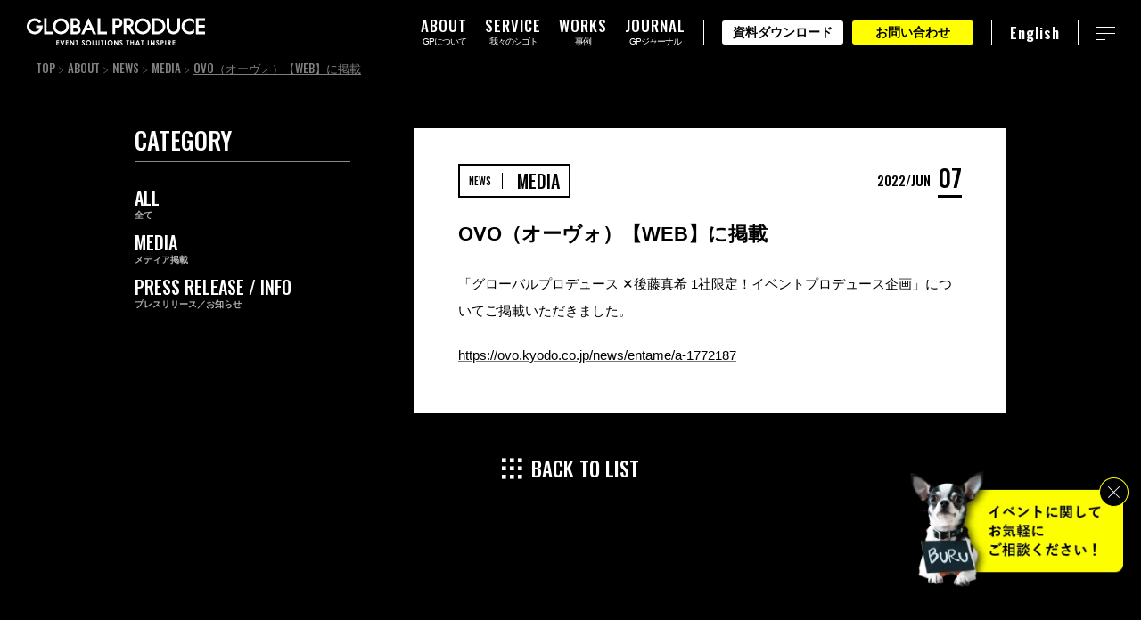

--- FILE ---
content_type: text/html; charset=UTF-8
request_url: https://www.global-produce.jp/about/news/media/ovo-web-20220607/
body_size: 14611
content:
<!DOCTYPE html>
<html lang="ja">

<head>
    <!-- Google Tag Manager -->
    <script>
        (function(w, d, s, l, i) {
            w[l] = w[l] || [];
            w[l].push({
                'gtm.start': new Date().getTime(),
                event: 'gtm.js'
            });
            var f = d.getElementsByTagName(s)[0],
                j = d.createElement(s),
                dl = l != 'dataLayer' ? '&l=' + l : '';
            j.async = true;
            j.src =
                'https://www.googletagmanager.com/gtm.js?id=' + i + dl;
            f.parentNode.insertBefore(j, f);
        })(window, document, 'script', 'dataLayer', 'GTM-5M7S944');
    </script>
    <!-- End Google Tag Manager -->
    <script>
        (function() {
            var script = document.createElement('script');
            script.src = 'https://unpkg.com/web-vitals@4/dist/web-vitals.iife.js';
            script.onload = function() {
                webVitals.onLCP((metric) => {
                    // console.log(metric);
                });

                webVitals.onFID((metric) => {
                    // console.log(metric);
                });

                webVitals.onCLS((metric) => {
                    // sendToServer(metric);
                });

                webVitals.onTTFB((metric) => {
                    sendToServer(metric);
                });
            };
            document.head.appendChild(script);

            async function sendToServer(metric) {
                console.log(metric);
                try {
                    const location = await getUserLocation();
                    const response = await fetch('https://web-vitals-prd-api.global-produce.jp/web-vitals', {
                        method: 'POST',
                        headers: {
                            'Content-Type': 'application/json'
                        },
                        body: JSON.stringify({
                            ...metric,
                            location
                        }),
                    });
                    if (!response.ok) throw new Error('Network response was not ok');
                } catch (error) {
                    console.error('Error sending metric:', error);
                }
            }

            async function getUserLocation() {
                try {
                    const response = await fetch("https://ipinfo.io/json");
                    if (!response.ok) throw new Error('Network response was not ok');
                    return await response.json();
                } catch (error) {
                    console.error("Error fetching IP address:", error);
                    return null;
                }
            }

        })();
    </script>
        <meta charset="UTF-8">
        <meta http-equiv="X-UA-Compatible" content="IE=edge">
    <meta name="format-detection" content="telephone=no">
    <meta name="viewport" content="width=device-width, initial-scale=1.0">
    <link rel="shortcut icon" href="https://d1sr33r471v9tq.cloudfront.net/wp-content/themes/globalprodice/img/favicon/favicon.ico.gzip">
    <link rel="apple-touch-icon-precomposed" href="https://d1sr33r471v9tq.cloudfront.net/wp-content/themes/globalprodice/img/webclip-icon.png">
    <meta name="theme-color" content="#000"><!-- Android -->
    <link rel="preconnect" href="https://fonts.googleapis.com">
    <link rel="preconnect" href="https://fonts.gstatic.com" crossorigin>

            <link href="https://fonts.googleapis.com/css2?family=Oswald:wght@400;500;600&display=swap" rel="preload" as="style">
        <link href="https://fonts.googleapis.com/css2?family=Oswald:wght@400;500;600&display=swap" rel="stylesheet" media="print" onload="this.media='all'">
    

    <link rel="stylesheet" href="https://d1sr33r471v9tq.cloudfront.net/wp-content/themes/globalprodice/css/reset.css.gzip">
    <link rel="stylesheet" href="https://d1sr33r471v9tq.cloudfront.net/wp-content/themes/globalprodice/css/common2025.css.gzip?v=8">
    <link rel="stylesheet" href="https://d1sr33r471v9tq.cloudfront.net/wp-content/themes/globalprodice/css/common202512.css.gzip">
    <link rel="stylesheet" href="https://d1sr33r471v9tq.cloudfront.net/wp-content/themes/globalprodice/js/aos/aos.css.gzip">

    
        <link rel="stylesheet" href="https://d1sr33r471v9tq.cloudfront.net/wp-content/themes/globalprodice/css/newsrelease.css.gzip">
    <link rel="stylesheet" href="https://d1sr33r471v9tq.cloudfront.net/wp-content/themes/globalprodice/css/newsrelease202512.css.gzip">
	        <script data-cfasync="false" data-no-defer="1" data-no-minify="1" data-no-optimize="1">var ewww_webp_supported=!1;function check_webp_feature(A,e){var w;e=void 0!==e?e:function(){},ewww_webp_supported?e(ewww_webp_supported):((w=new Image).onload=function(){ewww_webp_supported=0<w.width&&0<w.height,e&&e(ewww_webp_supported)},w.onerror=function(){e&&e(!1)},w.src="data:image/webp;base64,"+{alpha:"UklGRkoAAABXRUJQVlA4WAoAAAAQAAAAAAAAAAAAQUxQSAwAAAARBxAR/Q9ERP8DAABWUDggGAAAABQBAJ0BKgEAAQAAAP4AAA3AAP7mtQAAAA=="}[A])}check_webp_feature("alpha");</script><script data-cfasync="false" data-no-defer="1" data-no-minify="1" data-no-optimize="1">var Arrive=function(c,w){"use strict";if(c.MutationObserver&&"undefined"!=typeof HTMLElement){var r,a=0,u=(r=HTMLElement.prototype.matches||HTMLElement.prototype.webkitMatchesSelector||HTMLElement.prototype.mozMatchesSelector||HTMLElement.prototype.msMatchesSelector,{matchesSelector:function(e,t){return e instanceof HTMLElement&&r.call(e,t)},addMethod:function(e,t,r){var a=e[t];e[t]=function(){return r.length==arguments.length?r.apply(this,arguments):"function"==typeof a?a.apply(this,arguments):void 0}},callCallbacks:function(e,t){t&&t.options.onceOnly&&1==t.firedElems.length&&(e=[e[0]]);for(var r,a=0;r=e[a];a++)r&&r.callback&&r.callback.call(r.elem,r.elem);t&&t.options.onceOnly&&1==t.firedElems.length&&t.me.unbindEventWithSelectorAndCallback.call(t.target,t.selector,t.callback)},checkChildNodesRecursively:function(e,t,r,a){for(var i,n=0;i=e[n];n++)r(i,t,a)&&a.push({callback:t.callback,elem:i}),0<i.childNodes.length&&u.checkChildNodesRecursively(i.childNodes,t,r,a)},mergeArrays:function(e,t){var r,a={};for(r in e)e.hasOwnProperty(r)&&(a[r]=e[r]);for(r in t)t.hasOwnProperty(r)&&(a[r]=t[r]);return a},toElementsArray:function(e){return e=void 0!==e&&("number"!=typeof e.length||e===c)?[e]:e}}),e=(l.prototype.addEvent=function(e,t,r,a){a={target:e,selector:t,options:r,callback:a,firedElems:[]};return this._beforeAdding&&this._beforeAdding(a),this._eventsBucket.push(a),a},l.prototype.removeEvent=function(e){for(var t,r=this._eventsBucket.length-1;t=this._eventsBucket[r];r--)e(t)&&(this._beforeRemoving&&this._beforeRemoving(t),(t=this._eventsBucket.splice(r,1))&&t.length&&(t[0].callback=null))},l.prototype.beforeAdding=function(e){this._beforeAdding=e},l.prototype.beforeRemoving=function(e){this._beforeRemoving=e},l),t=function(i,n){var o=new e,l=this,s={fireOnAttributesModification:!1};return o.beforeAdding(function(t){var e=t.target;e!==c.document&&e!==c||(e=document.getElementsByTagName("html")[0]);var r=new MutationObserver(function(e){n.call(this,e,t)}),a=i(t.options);r.observe(e,a),t.observer=r,t.me=l}),o.beforeRemoving(function(e){e.observer.disconnect()}),this.bindEvent=function(e,t,r){t=u.mergeArrays(s,t);for(var a=u.toElementsArray(this),i=0;i<a.length;i++)o.addEvent(a[i],e,t,r)},this.unbindEvent=function(){var r=u.toElementsArray(this);o.removeEvent(function(e){for(var t=0;t<r.length;t++)if(this===w||e.target===r[t])return!0;return!1})},this.unbindEventWithSelectorOrCallback=function(r){var a=u.toElementsArray(this),i=r,e="function"==typeof r?function(e){for(var t=0;t<a.length;t++)if((this===w||e.target===a[t])&&e.callback===i)return!0;return!1}:function(e){for(var t=0;t<a.length;t++)if((this===w||e.target===a[t])&&e.selector===r)return!0;return!1};o.removeEvent(e)},this.unbindEventWithSelectorAndCallback=function(r,a){var i=u.toElementsArray(this);o.removeEvent(function(e){for(var t=0;t<i.length;t++)if((this===w||e.target===i[t])&&e.selector===r&&e.callback===a)return!0;return!1})},this},i=new function(){var s={fireOnAttributesModification:!1,onceOnly:!1,existing:!1};function n(e,t,r){return!(!u.matchesSelector(e,t.selector)||(e._id===w&&(e._id=a++),-1!=t.firedElems.indexOf(e._id)))&&(t.firedElems.push(e._id),!0)}var c=(i=new t(function(e){var t={attributes:!1,childList:!0,subtree:!0};return e.fireOnAttributesModification&&(t.attributes=!0),t},function(e,i){e.forEach(function(e){var t=e.addedNodes,r=e.target,a=[];null!==t&&0<t.length?u.checkChildNodesRecursively(t,i,n,a):"attributes"===e.type&&n(r,i)&&a.push({callback:i.callback,elem:r}),u.callCallbacks(a,i)})})).bindEvent;return i.bindEvent=function(e,t,r){t=void 0===r?(r=t,s):u.mergeArrays(s,t);var a=u.toElementsArray(this);if(t.existing){for(var i=[],n=0;n<a.length;n++)for(var o=a[n].querySelectorAll(e),l=0;l<o.length;l++)i.push({callback:r,elem:o[l]});if(t.onceOnly&&i.length)return r.call(i[0].elem,i[0].elem);setTimeout(u.callCallbacks,1,i)}c.call(this,e,t,r)},i},o=new function(){var a={};function i(e,t){return u.matchesSelector(e,t.selector)}var n=(o=new t(function(){return{childList:!0,subtree:!0}},function(e,r){e.forEach(function(e){var t=e.removedNodes,e=[];null!==t&&0<t.length&&u.checkChildNodesRecursively(t,r,i,e),u.callCallbacks(e,r)})})).bindEvent;return o.bindEvent=function(e,t,r){t=void 0===r?(r=t,a):u.mergeArrays(a,t),n.call(this,e,t,r)},o};d(HTMLElement.prototype),d(NodeList.prototype),d(HTMLCollection.prototype),d(HTMLDocument.prototype),d(Window.prototype);var n={};return s(i,n,"unbindAllArrive"),s(o,n,"unbindAllLeave"),n}function l(){this._eventsBucket=[],this._beforeAdding=null,this._beforeRemoving=null}function s(e,t,r){u.addMethod(t,r,e.unbindEvent),u.addMethod(t,r,e.unbindEventWithSelectorOrCallback),u.addMethod(t,r,e.unbindEventWithSelectorAndCallback)}function d(e){e.arrive=i.bindEvent,s(i,e,"unbindArrive"),e.leave=o.bindEvent,s(o,e,"unbindLeave")}}(window,void 0),ewww_webp_supported=!1;function check_webp_feature(e,t){var r;ewww_webp_supported?t(ewww_webp_supported):((r=new Image).onload=function(){ewww_webp_supported=0<r.width&&0<r.height,t(ewww_webp_supported)},r.onerror=function(){t(!1)},r.src="data:image/webp;base64,"+{alpha:"UklGRkoAAABXRUJQVlA4WAoAAAAQAAAAAAAAAAAAQUxQSAwAAAARBxAR/Q9ERP8DAABWUDggGAAAABQBAJ0BKgEAAQAAAP4AAA3AAP7mtQAAAA==",animation:"UklGRlIAAABXRUJQVlA4WAoAAAASAAAAAAAAAAAAQU5JTQYAAAD/////AABBTk1GJgAAAAAAAAAAAAAAAAAAAGQAAABWUDhMDQAAAC8AAAAQBxAREYiI/gcA"}[e])}function ewwwLoadImages(e){if(e){for(var t=document.querySelectorAll(".batch-image img, .image-wrapper a, .ngg-pro-masonry-item a, .ngg-galleria-offscreen-seo-wrapper a"),r=0,a=t.length;r<a;r++)ewwwAttr(t[r],"data-src",t[r].getAttribute("data-webp")),ewwwAttr(t[r],"data-thumbnail",t[r].getAttribute("data-webp-thumbnail"));for(var i=document.querySelectorAll(".rev_slider ul li"),r=0,a=i.length;r<a;r++){ewwwAttr(i[r],"data-thumb",i[r].getAttribute("data-webp-thumb"));for(var n=1;n<11;)ewwwAttr(i[r],"data-param"+n,i[r].getAttribute("data-webp-param"+n)),n++}for(r=0,a=(i=document.querySelectorAll(".rev_slider img")).length;r<a;r++)ewwwAttr(i[r],"data-lazyload",i[r].getAttribute("data-webp-lazyload"));for(var o=document.querySelectorAll("div.woocommerce-product-gallery__image"),r=0,a=o.length;r<a;r++)ewwwAttr(o[r],"data-thumb",o[r].getAttribute("data-webp-thumb"))}for(var l=document.querySelectorAll("video"),r=0,a=l.length;r<a;r++)ewwwAttr(l[r],"poster",e?l[r].getAttribute("data-poster-webp"):l[r].getAttribute("data-poster-image"));for(var s,c=document.querySelectorAll("img.ewww_webp_lazy_load"),r=0,a=c.length;r<a;r++)e&&(ewwwAttr(c[r],"data-lazy-srcset",c[r].getAttribute("data-lazy-srcset-webp")),ewwwAttr(c[r],"data-srcset",c[r].getAttribute("data-srcset-webp")),ewwwAttr(c[r],"data-lazy-src",c[r].getAttribute("data-lazy-src-webp")),ewwwAttr(c[r],"data-src",c[r].getAttribute("data-src-webp")),ewwwAttr(c[r],"data-orig-file",c[r].getAttribute("data-webp-orig-file")),ewwwAttr(c[r],"data-medium-file",c[r].getAttribute("data-webp-medium-file")),ewwwAttr(c[r],"data-large-file",c[r].getAttribute("data-webp-large-file")),null!=(s=c[r].getAttribute("srcset"))&&!1!==s&&s.includes("R0lGOD")&&ewwwAttr(c[r],"src",c[r].getAttribute("data-lazy-src-webp"))),c[r].className=c[r].className.replace(/\bewww_webp_lazy_load\b/,"");for(var w=document.querySelectorAll(".ewww_webp"),r=0,a=w.length;r<a;r++)e?(ewwwAttr(w[r],"srcset",w[r].getAttribute("data-srcset-webp")),ewwwAttr(w[r],"src",w[r].getAttribute("data-src-webp")),ewwwAttr(w[r],"data-orig-file",w[r].getAttribute("data-webp-orig-file")),ewwwAttr(w[r],"data-medium-file",w[r].getAttribute("data-webp-medium-file")),ewwwAttr(w[r],"data-large-file",w[r].getAttribute("data-webp-large-file")),ewwwAttr(w[r],"data-large_image",w[r].getAttribute("data-webp-large_image")),ewwwAttr(w[r],"data-src",w[r].getAttribute("data-webp-src"))):(ewwwAttr(w[r],"srcset",w[r].getAttribute("data-srcset-img")),ewwwAttr(w[r],"src",w[r].getAttribute("data-src-img"))),w[r].className=w[r].className.replace(/\bewww_webp\b/,"ewww_webp_loaded");window.jQuery&&jQuery.fn.isotope&&jQuery.fn.imagesLoaded&&(jQuery(".fusion-posts-container-infinite").imagesLoaded(function(){jQuery(".fusion-posts-container-infinite").hasClass("isotope")&&jQuery(".fusion-posts-container-infinite").isotope()}),jQuery(".fusion-portfolio:not(.fusion-recent-works) .fusion-portfolio-wrapper").imagesLoaded(function(){jQuery(".fusion-portfolio:not(.fusion-recent-works) .fusion-portfolio-wrapper").isotope()}))}function ewwwWebPInit(e){ewwwLoadImages(e),ewwwNggLoadGalleries(e),document.arrive(".ewww_webp",function(){ewwwLoadImages(e)}),document.arrive(".ewww_webp_lazy_load",function(){ewwwLoadImages(e)}),document.arrive("videos",function(){ewwwLoadImages(e)}),"loading"==document.readyState?document.addEventListener("DOMContentLoaded",ewwwJSONParserInit):("undefined"!=typeof galleries&&ewwwNggParseGalleries(e),ewwwWooParseVariations(e))}function ewwwAttr(e,t,r){null!=r&&!1!==r&&e.setAttribute(t,r)}function ewwwJSONParserInit(){"undefined"!=typeof galleries&&check_webp_feature("alpha",ewwwNggParseGalleries),check_webp_feature("alpha",ewwwWooParseVariations)}function ewwwWooParseVariations(e){if(e)for(var t=document.querySelectorAll("form.variations_form"),r=0,a=t.length;r<a;r++){var i=t[r].getAttribute("data-product_variations"),n=!1;try{for(var o in i=JSON.parse(i))void 0!==i[o]&&void 0!==i[o].image&&(void 0!==i[o].image.src_webp&&(i[o].image.src=i[o].image.src_webp,n=!0),void 0!==i[o].image.srcset_webp&&(i[o].image.srcset=i[o].image.srcset_webp,n=!0),void 0!==i[o].image.full_src_webp&&(i[o].image.full_src=i[o].image.full_src_webp,n=!0),void 0!==i[o].image.gallery_thumbnail_src_webp&&(i[o].image.gallery_thumbnail_src=i[o].image.gallery_thumbnail_src_webp,n=!0),void 0!==i[o].image.thumb_src_webp&&(i[o].image.thumb_src=i[o].image.thumb_src_webp,n=!0));n&&ewwwAttr(t[r],"data-product_variations",JSON.stringify(i))}catch(e){}}}function ewwwNggParseGalleries(e){if(e)for(var t in galleries){var r=galleries[t];galleries[t].images_list=ewwwNggParseImageList(r.images_list)}}function ewwwNggLoadGalleries(e){e&&document.addEventListener("ngg.galleria.themeadded",function(e,t){window.ngg_galleria._create_backup=window.ngg_galleria.create,window.ngg_galleria.create=function(e,t){var r=$(e).data("id");return galleries["gallery_"+r].images_list=ewwwNggParseImageList(galleries["gallery_"+r].images_list),window.ngg_galleria._create_backup(e,t)}})}function ewwwNggParseImageList(e){for(var t in e){var r=e[t];if(void 0!==r["image-webp"]&&(e[t].image=r["image-webp"],delete e[t]["image-webp"]),void 0!==r["thumb-webp"]&&(e[t].thumb=r["thumb-webp"],delete e[t]["thumb-webp"]),void 0!==r.full_image_webp&&(e[t].full_image=r.full_image_webp,delete e[t].full_image_webp),void 0!==r.srcsets)for(var a in r.srcsets)nggSrcset=r.srcsets[a],void 0!==r.srcsets[a+"-webp"]&&(e[t].srcsets[a]=r.srcsets[a+"-webp"],delete e[t].srcsets[a+"-webp"]);if(void 0!==r.full_srcsets)for(var i in r.full_srcsets)nggFSrcset=r.full_srcsets[i],void 0!==r.full_srcsets[i+"-webp"]&&(e[t].full_srcsets[i]=r.full_srcsets[i+"-webp"],delete e[t].full_srcsets[i+"-webp"])}return e}check_webp_feature("alpha",ewwwWebPInit);</script><title>OVO（オーヴォ）【WEB】に掲載 | 株式会社グローバルプロデュース</title>

		<!-- All in One SEO 4.5.6 - aioseo.com -->
		<meta name="description" content="「グローバルプロデュース ✕後藤真希 1社限定！イベントプロデュース企画」についてご掲載いただきました。 ht" />
		<meta name="robots" content="max-snippet:-1, max-image-preview:large, max-video-preview:-1" />
		<meta name="p:domain_verify" content="ae03f1c020a3f9f5eaa7df79d40b126e" />
		<link rel="canonical" href="https://www.global-produce.jp/about/news/media/ovo-web-20220607/" />
		<meta name="generator" content="All in One SEO (AIOSEO) 4.5.6" />
		<meta property="og:locale" content="ja_JP" />
		<meta property="og:site_name" content="イベント企画･制作・イベントプロデュース会社 | GLOBAL PRODUCE" />
		<meta property="og:type" content="article" />
		<meta property="og:title" content="OVO（オーヴォ）【WEB】に掲載 | 株式会社グローバルプロデュース" />
		<meta property="og:description" content="「グローバルプロデュース ✕後藤真希 1社限定！イベントプロデュース企画」についてご掲載いただきました。 ht" />
		<meta property="og:url" content="https://www.global-produce.jp/about/news/media/ovo-web-20220607/" />
		<meta property="og:image" content="https://www.global-produce.jp/img/ogimage2021.png" />
		<meta property="og:image:secure_url" content="https://www.global-produce.jp/img/ogimage2021.png" />
		<meta property="article:published_time" content="2022-06-07T09:46:00+00:00" />
		<meta property="article:modified_time" content="2023-07-27T12:59:07+00:00" />
		<meta property="article:publisher" content="https://www.facebook.com/globalproduce/" />
		<meta name="twitter:card" content="summary_large_image" />
		<meta name="twitter:site" content="@global_produce" />
		<meta name="twitter:title" content="OVO（オーヴォ）【WEB】に掲載 | 株式会社グローバルプロデュース" />
		<meta name="twitter:description" content="「グローバルプロデュース ✕後藤真希 1社限定！イベントプロデュース企画」についてご掲載いただきました。 ht" />
		<meta name="twitter:image" content="https://www.global-produce.jp/img/ogimage2021.png" />
		<meta name="google" content="nositelinkssearchbox" />
		<!-- All in One SEO -->

<link rel='stylesheet' id='wp-block-library-css' href='https://d1sr33r471v9tq.cloudfront.net/wp-includes/css/dist/block-library/style.min.css.gzip' type='text/css' media='all' />
<style id='classic-theme-styles-inline-css' type='text/css'>
/*! This file is auto-generated */
.wp-block-button__link{color:#fff;background-color:#32373c;border-radius:9999px;box-shadow:none;text-decoration:none;padding:calc(.667em + 2px) calc(1.333em + 2px);font-size:1.125em}.wp-block-file__button{background:#32373c;color:#fff;text-decoration:none}
</style>
<style id='global-styles-inline-css' type='text/css'>
body{--wp--preset--color--black: #000000;--wp--preset--color--cyan-bluish-gray: #abb8c3;--wp--preset--color--white: #ffffff;--wp--preset--color--pale-pink: #f78da7;--wp--preset--color--vivid-red: #cf2e2e;--wp--preset--color--luminous-vivid-orange: #ff6900;--wp--preset--color--luminous-vivid-amber: #fcb900;--wp--preset--color--light-green-cyan: #7bdcb5;--wp--preset--color--vivid-green-cyan: #00d084;--wp--preset--color--pale-cyan-blue: #8ed1fc;--wp--preset--color--vivid-cyan-blue: #0693e3;--wp--preset--color--vivid-purple: #9b51e0;--wp--preset--gradient--vivid-cyan-blue-to-vivid-purple: linear-gradient(135deg,rgba(6,147,227,1) 0%,rgb(155,81,224) 100%);--wp--preset--gradient--light-green-cyan-to-vivid-green-cyan: linear-gradient(135deg,rgb(122,220,180) 0%,rgb(0,208,130) 100%);--wp--preset--gradient--luminous-vivid-amber-to-luminous-vivid-orange: linear-gradient(135deg,rgba(252,185,0,1) 0%,rgba(255,105,0,1) 100%);--wp--preset--gradient--luminous-vivid-orange-to-vivid-red: linear-gradient(135deg,rgba(255,105,0,1) 0%,rgb(207,46,46) 100%);--wp--preset--gradient--very-light-gray-to-cyan-bluish-gray: linear-gradient(135deg,rgb(238,238,238) 0%,rgb(169,184,195) 100%);--wp--preset--gradient--cool-to-warm-spectrum: linear-gradient(135deg,rgb(74,234,220) 0%,rgb(151,120,209) 20%,rgb(207,42,186) 40%,rgb(238,44,130) 60%,rgb(251,105,98) 80%,rgb(254,248,76) 100%);--wp--preset--gradient--blush-light-purple: linear-gradient(135deg,rgb(255,206,236) 0%,rgb(152,150,240) 100%);--wp--preset--gradient--blush-bordeaux: linear-gradient(135deg,rgb(254,205,165) 0%,rgb(254,45,45) 50%,rgb(107,0,62) 100%);--wp--preset--gradient--luminous-dusk: linear-gradient(135deg,rgb(255,203,112) 0%,rgb(199,81,192) 50%,rgb(65,88,208) 100%);--wp--preset--gradient--pale-ocean: linear-gradient(135deg,rgb(255,245,203) 0%,rgb(182,227,212) 50%,rgb(51,167,181) 100%);--wp--preset--gradient--electric-grass: linear-gradient(135deg,rgb(202,248,128) 0%,rgb(113,206,126) 100%);--wp--preset--gradient--midnight: linear-gradient(135deg,rgb(2,3,129) 0%,rgb(40,116,252) 100%);--wp--preset--font-size--small: 13px;--wp--preset--font-size--medium: 20px;--wp--preset--font-size--large: 36px;--wp--preset--font-size--x-large: 42px;--wp--preset--spacing--20: 0.44rem;--wp--preset--spacing--30: 0.67rem;--wp--preset--spacing--40: 1rem;--wp--preset--spacing--50: 1.5rem;--wp--preset--spacing--60: 2.25rem;--wp--preset--spacing--70: 3.38rem;--wp--preset--spacing--80: 5.06rem;--wp--preset--shadow--natural: 6px 6px 9px rgba(0, 0, 0, 0.2);--wp--preset--shadow--deep: 12px 12px 50px rgba(0, 0, 0, 0.4);--wp--preset--shadow--sharp: 6px 6px 0px rgba(0, 0, 0, 0.2);--wp--preset--shadow--outlined: 6px 6px 0px -3px rgba(255, 255, 255, 1), 6px 6px rgba(0, 0, 0, 1);--wp--preset--shadow--crisp: 6px 6px 0px rgba(0, 0, 0, 1);}:where(.is-layout-flex){gap: 0.5em;}:where(.is-layout-grid){gap: 0.5em;}body .is-layout-flow > .alignleft{float: left;margin-inline-start: 0;margin-inline-end: 2em;}body .is-layout-flow > .alignright{float: right;margin-inline-start: 2em;margin-inline-end: 0;}body .is-layout-flow > .aligncenter{margin-left: auto !important;margin-right: auto !important;}body .is-layout-constrained > .alignleft{float: left;margin-inline-start: 0;margin-inline-end: 2em;}body .is-layout-constrained > .alignright{float: right;margin-inline-start: 2em;margin-inline-end: 0;}body .is-layout-constrained > .aligncenter{margin-left: auto !important;margin-right: auto !important;}body .is-layout-constrained > :where(:not(.alignleft):not(.alignright):not(.alignfull)){max-width: var(--wp--style--global--content-size);margin-left: auto !important;margin-right: auto !important;}body .is-layout-constrained > .alignwide{max-width: var(--wp--style--global--wide-size);}body .is-layout-flex{display: flex;}body .is-layout-flex{flex-wrap: wrap;align-items: center;}body .is-layout-flex > *{margin: 0;}body .is-layout-grid{display: grid;}body .is-layout-grid > *{margin: 0;}:where(.wp-block-columns.is-layout-flex){gap: 2em;}:where(.wp-block-columns.is-layout-grid){gap: 2em;}:where(.wp-block-post-template.is-layout-flex){gap: 1.25em;}:where(.wp-block-post-template.is-layout-grid){gap: 1.25em;}.has-black-color{color: var(--wp--preset--color--black) !important;}.has-cyan-bluish-gray-color{color: var(--wp--preset--color--cyan-bluish-gray) !important;}.has-white-color{color: var(--wp--preset--color--white) !important;}.has-pale-pink-color{color: var(--wp--preset--color--pale-pink) !important;}.has-vivid-red-color{color: var(--wp--preset--color--vivid-red) !important;}.has-luminous-vivid-orange-color{color: var(--wp--preset--color--luminous-vivid-orange) !important;}.has-luminous-vivid-amber-color{color: var(--wp--preset--color--luminous-vivid-amber) !important;}.has-light-green-cyan-color{color: var(--wp--preset--color--light-green-cyan) !important;}.has-vivid-green-cyan-color{color: var(--wp--preset--color--vivid-green-cyan) !important;}.has-pale-cyan-blue-color{color: var(--wp--preset--color--pale-cyan-blue) !important;}.has-vivid-cyan-blue-color{color: var(--wp--preset--color--vivid-cyan-blue) !important;}.has-vivid-purple-color{color: var(--wp--preset--color--vivid-purple) !important;}.has-black-background-color{background-color: var(--wp--preset--color--black) !important;}.has-cyan-bluish-gray-background-color{background-color: var(--wp--preset--color--cyan-bluish-gray) !important;}.has-white-background-color{background-color: var(--wp--preset--color--white) !important;}.has-pale-pink-background-color{background-color: var(--wp--preset--color--pale-pink) !important;}.has-vivid-red-background-color{background-color: var(--wp--preset--color--vivid-red) !important;}.has-luminous-vivid-orange-background-color{background-color: var(--wp--preset--color--luminous-vivid-orange) !important;}.has-luminous-vivid-amber-background-color{background-color: var(--wp--preset--color--luminous-vivid-amber) !important;}.has-light-green-cyan-background-color{background-color: var(--wp--preset--color--light-green-cyan) !important;}.has-vivid-green-cyan-background-color{background-color: var(--wp--preset--color--vivid-green-cyan) !important;}.has-pale-cyan-blue-background-color{background-color: var(--wp--preset--color--pale-cyan-blue) !important;}.has-vivid-cyan-blue-background-color{background-color: var(--wp--preset--color--vivid-cyan-blue) !important;}.has-vivid-purple-background-color{background-color: var(--wp--preset--color--vivid-purple) !important;}.has-black-border-color{border-color: var(--wp--preset--color--black) !important;}.has-cyan-bluish-gray-border-color{border-color: var(--wp--preset--color--cyan-bluish-gray) !important;}.has-white-border-color{border-color: var(--wp--preset--color--white) !important;}.has-pale-pink-border-color{border-color: var(--wp--preset--color--pale-pink) !important;}.has-vivid-red-border-color{border-color: var(--wp--preset--color--vivid-red) !important;}.has-luminous-vivid-orange-border-color{border-color: var(--wp--preset--color--luminous-vivid-orange) !important;}.has-luminous-vivid-amber-border-color{border-color: var(--wp--preset--color--luminous-vivid-amber) !important;}.has-light-green-cyan-border-color{border-color: var(--wp--preset--color--light-green-cyan) !important;}.has-vivid-green-cyan-border-color{border-color: var(--wp--preset--color--vivid-green-cyan) !important;}.has-pale-cyan-blue-border-color{border-color: var(--wp--preset--color--pale-cyan-blue) !important;}.has-vivid-cyan-blue-border-color{border-color: var(--wp--preset--color--vivid-cyan-blue) !important;}.has-vivid-purple-border-color{border-color: var(--wp--preset--color--vivid-purple) !important;}.has-vivid-cyan-blue-to-vivid-purple-gradient-background{background: var(--wp--preset--gradient--vivid-cyan-blue-to-vivid-purple) !important;}.has-light-green-cyan-to-vivid-green-cyan-gradient-background{background: var(--wp--preset--gradient--light-green-cyan-to-vivid-green-cyan) !important;}.has-luminous-vivid-amber-to-luminous-vivid-orange-gradient-background{background: var(--wp--preset--gradient--luminous-vivid-amber-to-luminous-vivid-orange) !important;}.has-luminous-vivid-orange-to-vivid-red-gradient-background{background: var(--wp--preset--gradient--luminous-vivid-orange-to-vivid-red) !important;}.has-very-light-gray-to-cyan-bluish-gray-gradient-background{background: var(--wp--preset--gradient--very-light-gray-to-cyan-bluish-gray) !important;}.has-cool-to-warm-spectrum-gradient-background{background: var(--wp--preset--gradient--cool-to-warm-spectrum) !important;}.has-blush-light-purple-gradient-background{background: var(--wp--preset--gradient--blush-light-purple) !important;}.has-blush-bordeaux-gradient-background{background: var(--wp--preset--gradient--blush-bordeaux) !important;}.has-luminous-dusk-gradient-background{background: var(--wp--preset--gradient--luminous-dusk) !important;}.has-pale-ocean-gradient-background{background: var(--wp--preset--gradient--pale-ocean) !important;}.has-electric-grass-gradient-background{background: var(--wp--preset--gradient--electric-grass) !important;}.has-midnight-gradient-background{background: var(--wp--preset--gradient--midnight) !important;}.has-small-font-size{font-size: var(--wp--preset--font-size--small) !important;}.has-medium-font-size{font-size: var(--wp--preset--font-size--medium) !important;}.has-large-font-size{font-size: var(--wp--preset--font-size--large) !important;}.has-x-large-font-size{font-size: var(--wp--preset--font-size--x-large) !important;}
.wp-block-navigation a:where(:not(.wp-element-button)){color: inherit;}
:where(.wp-block-post-template.is-layout-flex){gap: 1.25em;}:where(.wp-block-post-template.is-layout-grid){gap: 1.25em;}
:where(.wp-block-columns.is-layout-flex){gap: 2em;}:where(.wp-block-columns.is-layout-grid){gap: 2em;}
.wp-block-pullquote{font-size: 1.5em;line-height: 1.6;}
</style>
<script type="text/javascript" src="https://d1sr33r471v9tq.cloudfront.net/wp-content/themes/globalprodice/js/jquery2.2.4.min.js.gzip" id="jquery-js"></script>
<link rel="llms-sitemap" href="https://www.global-produce.jp/llms.txt" />
		<script>
			( function() {
				window.onpageshow = function( event ) {
					// Defined window.wpforms means that a form exists on a page.
					// If so and back/forward button has been clicked,
					// force reload a page to prevent the submit button state stuck.
					if ( typeof window.wpforms !== 'undefined' && event.persisted ) {
						window.location.reload();
					}
				};
			}() );
		</script>
		

<script type="application/ld+json">
{
    "@context": "https://schema.org",
    "@graph": [
        {
            "@id": "https://www.global-produce.jp/about/news/media/ovo-web-20220607/#webpage",
            "@type": "WebPage",
            "name": "OVO（オーヴォ）【WEB】に掲載 | 株式会社グローバルプロデュース",
            "description": "「グローバルプロデュース ✕後藤真希 1社限定！イベントプロ",
            "url": "https://www.global-produce.jp/about/news/media/ovo-web-20220607/",
            "inLanguage": "ja",
            "isPartOf": {
                "@id": "https://www.global-produce.jp/#website"
            },
            "about": {
                "@id": "https://www.global-produce.jp/#organization"
            },
            "breadcrumb": {
                "@id": "https://www.global-produce.jp/about/news/media/ovo-web-20220607/#breadcrumb"
            },
            "mainEntity": {
                "@id": "https://www.global-produce.jp/about/news/media/ovo-web-20220607/#article"
            }
        },
        {
            "@id": "https://www.global-produce.jp/about/news/media/ovo-web-20220607/#article",
            "@type": "NewsArticle",
            "headline": "OVO（オーヴォ）【WEB】に掲載",
            "description": "「グローバルプロデュース ✕後藤真希 1社限定！イベントプロ",
            "url": "https://www.global-produce.jp/about/news/media/ovo-web-20220607/",
            "mainEntityOfPage": {
                "@id": "https://www.global-produce.jp/about/news/media/ovo-web-20220607/#webpage"
            },
            "inLanguage": "ja",
            "articleSection": "MEDIA",
            "datePublished": "2022-06-07",
            "dateModified": "2023-07-27",
            "author": {
                "@id": "https://www.global-produce.jp/#organization"
            },
            "publisher": {
                "@id": "https://www.global-produce.jp/#organization"
            },
            "articleBody": "「グローバルプロデュース ✕後藤真希 1社限定！イベントプロデュース企画」についてご掲載いただきました。\n\n\n\nhttps://ovo.kyodo.co.jp/news/entame/a-1772187..."
        },
        {
            "@id": "https://www.global-produce.jp/about/news/media/ovo-web-20220607/#breadcrumb",
            "@type": "BreadcrumbList",
            "itemListElement": [
                {
                    "@type": "ListItem",
                    "position": 1,
                    "name": "TOP",
                    "item": "https://www.global-produce.jp/"
                },
                {
                    "@type": "ListItem",
                    "position": 2,
                    "name": "会社概要",
                    "item": "https://www.global-produce.jp/about/"
                },
                {
                    "@type": "ListItem",
                    "position": 3,
                    "name": "ニュース一覧",
                    "item": "https://www.global-produce.jp/about/news/"
                },
                {
                    "@type": "ListItem",
                    "position": 4,
                    "name": "メディア掲載",
                    "item": "https://www.global-produce.jp/about/news/media/"
                },
                {
                    "@type": "ListItem",
                    "position": 5,
                    "name": "OVO（オーヴォ）【WEB】に掲載",
                    "item": "https://www.global-produce.jp/about/news/media/ovo-web-20220607/"
                }
            ]
        }
    ]
}
</script>

<link rel="icon" href="https://d1sr33r471v9tq.cloudfront.net/wp-content/uploads/2022/05/cropped-sitew-icon-32x32.png" sizes="32x32" />
<link rel="icon" href="https://d1sr33r471v9tq.cloudfront.net/wp-content/uploads/2022/05/cropped-sitew-icon-192x192.png" sizes="192x192" />
<link rel="apple-touch-icon" href="https://d1sr33r471v9tq.cloudfront.net/wp-content/uploads/2022/05/cropped-sitew-icon-180x180.png" />
<meta name="msapplication-TileImage" content="https://d1sr33r471v9tq.cloudfront.net/wp-content/uploads/2022/05/cropped-sitew-icon-270x270.png" />
		<style type="text/css" id="wp-custom-css">
			/*--Jbb--*/
.journal_relatedbox {                   background:#000;                         display:flex;                           align-items: center;
flex-wrap:nowrap;
border-radius:4px;
padding:1.5rem;
position:relative;
}
                                         .journal_relatedbox .journal_relatedbox_image {
width:100%;
max-width:180px;
overflow:hidden;
transition:all .3s;
}
                                         .journal_relatedbox .journal_relatedbox_image img {object-fit:cover; margin:0 !important; transition:all .3s;}
                                         .journal_relatedbox .txt {
flex:1;
margin-left:3rem;
color:#fff;
}
.journal_relatedbox .txt a {
color:#fff;
text-decoration:underline;
text-decoration-color: #fff;
font-weight: 700;
font-size:1.9rem;
line-height: 1.3;
display:inline-block;
margin-bottom:1.3rem;
}
.journal_relatedbox .txt p {
font-size:1.3rem;
line-height: 1.7;
}
.journal_relatedbox::after {
content:"MORE ▸";
color:yellow;
position:absolute;
bottom:10px;
right:10px;
font-family:"Oswald", sans-serif;
font-weight: 600;
font-size: 1.1rem;
line-height: 1;
transition:all .3s;
}
.journal_relatedbox .journal_relatedbox_link {
position:absolute;
top:0;
left:0;
width:100%;
height:100%;
background:transparent;
}
.journal_relatedbox:hover .journal_relatedbox_image img {transform:scale(1.1);}
.journal_relatedbox:hover::after {transform: translateX(5px);}
@media screen and (max-width:930px) {
.journal_relatedbox {align-items:flex-start;}
.journal_relatedbox .journal_relatedbox_image {max-width:120px;}
}
@media screen and (max-width:414px) {
.journal_relatedbox {flex-direction:column;}
.journal_relatedbox .txt {margin:1.5rem 0 0;}
.journal_relatedbox .journal_relatedbox_image {max-width:100%; height:35vw;}
.journal_relatedbox .txt a {font-size:1.6rem;margin-bottom:.7rem;}
}		</style>
		<style id="wpforms-css-vars-root">
				:root {
					--wpforms-field-border-radius: 3px;
--wpforms-field-border-style: solid;
--wpforms-field-border-size: 1px;
--wpforms-field-background-color: #ffffff;
--wpforms-field-border-color: rgba( 0, 0, 0, 0.25 );
--wpforms-field-border-color-spare: rgba( 0, 0, 0, 0.25 );
--wpforms-field-text-color: rgba( 0, 0, 0, 0.7 );
--wpforms-field-menu-color: #ffffff;
--wpforms-label-color: rgba( 0, 0, 0, 0.85 );
--wpforms-label-sublabel-color: rgba( 0, 0, 0, 0.55 );
--wpforms-label-error-color: #d63637;
--wpforms-button-border-radius: 3px;
--wpforms-button-border-style: none;
--wpforms-button-border-size: 1px;
--wpforms-button-background-color: #066aab;
--wpforms-button-border-color: #066aab;
--wpforms-button-text-color: #ffffff;
--wpforms-page-break-color: #066aab;
--wpforms-background-image: none;
--wpforms-background-position: center center;
--wpforms-background-repeat: no-repeat;
--wpforms-background-size: cover;
--wpforms-background-width: 100px;
--wpforms-background-height: 100px;
--wpforms-background-color: rgba( 0, 0, 0, 0 );
--wpforms-background-url: none;
--wpforms-container-padding: 0px;
--wpforms-container-border-style: none;
--wpforms-container-border-width: 1px;
--wpforms-container-border-color: #000000;
--wpforms-container-border-radius: 3px;
--wpforms-field-size-input-height: 43px;
--wpforms-field-size-input-spacing: 15px;
--wpforms-field-size-font-size: 16px;
--wpforms-field-size-line-height: 19px;
--wpforms-field-size-padding-h: 14px;
--wpforms-field-size-checkbox-size: 16px;
--wpforms-field-size-sublabel-spacing: 5px;
--wpforms-field-size-icon-size: 1;
--wpforms-label-size-font-size: 16px;
--wpforms-label-size-line-height: 19px;
--wpforms-label-size-sublabel-font-size: 14px;
--wpforms-label-size-sublabel-line-height: 17px;
--wpforms-button-size-font-size: 17px;
--wpforms-button-size-height: 41px;
--wpforms-button-size-padding-h: 15px;
--wpforms-button-size-margin-top: 10px;
--wpforms-container-shadow-size-box-shadow: none;

				}
			</style>    <script type="text/javascript">
        (function() {
            var didInit = false;

            function initMunchkin() {
                if (didInit === false) {
                    didInit = true;
                    Munchkin.init('552-AJG-487', {
                        "domainLevel": 2
                    });
                }
            }
            var s = document.createElement('script');
            s.type = 'text/javascript';
            s.async = true;
            s.src = '//munchkin.marketo.net/munchkin.js';
            s.onreadystatechange = function() {
                if (this.readyState == 'complete' || this.readyState == 'loaded') {
                    initMunchkin();
                }
            };
            s.onload = initMunchkin;
            document.getElementsByTagName('head')[0].appendChild(s);
        })();
    </script>
    </head>

<body>
<script data-cfasync="false" data-no-defer="1" data-no-minify="1" data-no-optimize="1">if(typeof ewww_webp_supported==="undefined"){var ewww_webp_supported=!1}if(ewww_webp_supported){document.body.classList.add("webp-support")}</script>
    <!-- Google Tag Manager (noscript) -->
    <noscript><iframe src="https://www.googletagmanager.com/ns.html?id=GTM-5M7S944"
            height="0" width="0" style="display:none;visibility:hidden"></iframe></noscript>
    <!-- End Google Tag Manager (noscript) -->
    <div id="site-container">
        <!--ヘッダー-->
        <header id="head">
            <div id="head-holder">
                                    <div id="site-logo">
                        <a href="https://www.global-produce.jp"><img src="https://d1sr33r471v9tq.cloudfront.net/wp-content/themes/globalprodice/img/common/logo.svg.gzip" width="200" height="31" alt="GLOBAL PRODUCE"></a>
                    </div>
                                <nav id="main-nav">
                    <ul id="glonavi">
                        <li><a href="https://www.global-produce.jp/about/"><span>ABOUT</span><span class="jp">GPについて</span></a></li>
                        <li><a href="https://www.global-produce.jp/service/"><span>SERVICE</span><span class="jp">我々のシゴト</span></a></li>
                        <li><a href="https://www.global-produce.jp/works/"><span>WORKS</span><span class="jp">事例</span></a></li>
                        <li><a href="https://www.global-produce.jp/gpjournal/"><span>JOURNAL</span><span class="jp">GPジャーナル</span></a></li>
                        <li class="bt_conversion bt_conversion1"><a class="button sweepButton" href="https://www.global-produce.jp/downloads/"><span class="gradient2"></span>資料ダウンロード</a></li>
                        <li class="bt_conversion bt_conversion2"><a class="button sweepButton" href="https://www.global-produce.jp/contact/?content=details"><span class="gradient2"></span>お問い合わせ</a></li>
                        <li class="toENGsite"><a href="https://globalproduce-event.com/" target="_blank" rel="noopener noreferrer">English</a></li>
                    </ul>
                </nav>
            </div>
        </header>
        <!--ヘッダーここまで-->

        <div id="spnav-toggler"><span></span></div><!--ハンバーガーTOGGLER-->
        <div class="nav_bg" id="nav_bg"></div>

        <main>
            
            <div id="body">
                                    <div id="main-area">
                
<ol id="breadcrumbs">
	<!--パンくず-->
	<li><a href="https://www.global-produce.jp">TOP</a></li>
	<li>ABOUT</li>
	<li><a href="https://www.global-produce.jp/about/news/">NEWS</a></li>
		<li><a href="https://www.global-produce.jp/about/news/media/">MEDIA</a></li>
		<li>OVO（オーヴォ）【WEB】に掲載</li>
</ol>
<article>
	<!--<div class="entry-main">-->
	<div id="newsrelease-detail">
		<div class="articlebox">
									<div class="mainarea" data-aos="fade-up">
				<p class="sp-item" lang="en">NEWS</p>
				<div class="column-area">
					<section id="column">
						<h1 class="maincopy">OVO（オーヴォ）【WEB】に掲載</h1>
						
<p>「グローバルプロデュース ✕後藤真希 1社限定！イベントプロデュース企画」についてご掲載いただきました。</p>



<p><a href="https://ovo.kyodo.co.jp/news/entame/a-1772187" target="_blank" rel="noreferrer noopener nofollow">https://ovo.kyodo.co.jp/news/entame/a-1772187</a></p>
					</section>
					<div class="cat-date">
						<p class="category"><span lang="en">NEWS</span><span></span>
							<span>
								MEDIA							</span>
						</p>
						<time class="date" datetime="2022-06-07">
						    <p><span class="year">2022</span><span class="month">Jun</span></p>
						    <p><span class="day">07</span></p>
						</time>
					</div>
				</div>
			</div>
						
			<aside class="sidearea" data-aos="fade-up">
				<div class="sidedates">
                    <p lang="en">CATEGORY</p>
				</div>
				<ul class="cat-sidelist">
					<li>
						<a href="https://www.global-produce.jp/about/news/">
							<span lang="en">ALL</span>
							<span>全て</span>
						</a>
					</li>
					<li>
						<a href="https://www.global-produce.jp/about/news/media/">
							<span lang="en">MEDIA</span>
							<span>メディア掲載</span>
						</a>
					</li>
                    <li>
                        <a href="https://www.global-produce.jp/about/news/press-release/">
							<span lang="en">PRESS RELEASE / INFO</span>
							<span>プレスリリース／お知らせ</span>
						</a>
                    </li>
				</ul>
				<div class="widget-sw">
					 <!--月別アーカイブ-->
				</div>
			</aside>

		</div>
		<!--/.articlebox-->
		<div class="backtolist" data-aos="fade-up">
			<a href="https://www.global-produce.jp/about/news/" aria-label="お知らせ一覧に戻る">
				<p class="ico"><span class="ic-btn-dotted" aria-hidden="true"></span></p>
				<p class="name" lang="en">BACK TO LIST</p>
			</a>
		</div>
	</div>

	<!--</div>-->

</article><!-- #post-10567 -->

                    </div><!--/#main-area-->

                </div><!--/#body-->
            </main>
            
<!--ページトップへボタン-->
<!--フローティングCTA-->
<div class="bnr-float">
    <div id="flyin">
        <a href="https://www.global-produce.jp/contact/?content=details">
            <img src="https://d1sr33r471v9tq.cloudfront.net/wp-content/themes/globalprodice/img/common_new/btn_float_image.webp" width="272" height="160" alt="イベントに関してお気軽にご相談ください！">
        </a>
        <button class="flyinclose bnr-float-close-button" type="button" aria-label="閉じる"></button>
    </div>
</div>
<!--フローティングCTAここまで-->
            <!--フッターCONTACTボタン-->
            <div class="bnr_ft-tocontact"><a href="https://www.global-produce.jp/contact/?content=details">
                <img src="https://d1sr33r471v9tq.cloudfront.net/wp-content/themes/globalprodice/img/common_new/btn_footer_contact.webp" width="400" height="200" alt="当社のサービス業務の流れ、実績をお聞きになりたい企業様はこちら">
            </a></div>
            <div class="bnr_sp-ft-tocontact-solid"><a href="https://www.global-produce.jp/contact/?content=details">
                <div class="bnr_sp-buru-btn">
                    <img src="https://d1sr33r471v9tq.cloudfront.net/wp-content/themes/globalprodice/img/common/bnr_sp-buru-btn.webp" width="274" height="79" alt="お問い合わせ">
                </div>
                </a></div>
            <!--フッターCONTACTボタンここまで-->
           
            <!--フッターナビゲーション-->
            <footer id="footer">
                <nav>
                    <p class="ft-logo"><a href="https://www.global-produce.jp/"><img src="https://d1sr33r471v9tq.cloudfront.net/wp-content/themes/globalprodice/img/common_new/ft_logo.svg.gzip" width="354" height="19" alt="GLOBAL PRODUCE -EVENT SOLUTIONS THAT INSPIRE" loading="lazy"></a></p>
                    <ul>
                        <li class="ft_nav">
                            <p><a href="https://www.global-produce.jp/about/">ABOUT</a></p>
                            <ul>
                                <li><a href="https://www.global-produce.jp/about/">会社概要</a></li>
                                <li><a href="https://www.global-produce.jp/about/greeting/">ご挨拶</a></li>
                                <li><a href="https://www.global-produce.jp/about/gpstaff/">スタッフ紹介</a></li>
                                <li><a href="https://www.global-produce.jp/about/news/">お知らせ</a></li>
                            </ul>
                        </li>
                        <li class="ft_nav">
                            <p><a href="https://www.global-produce.jp/service/">SERVICE</a></p>
                            <ul>
                                <li><a href="https://www.global-produce.jp/service/">イベントプロデュース</a></li>
                                <li><a href="https://www.global-produce.jp/service/workflow/">プロデュースの流れ</a></li>
                                <li><a href="https://www.global-produce.jp/service/uniquevenue/">ユニークベニュー</a></li>
                                <li><a href="https://www.global-produce.jp/service/stagedesign/">ステージデザイン</a></li>
                                <li><a href="https://www.global-produce.jp/service/showcase/">演出・効果</a></li>
                            </ul>
                        </li>
                        <li class="ft_nav">
                            <p><a href="https://www.global-produce.jp/works/">WORKS</a></p>
                            <ul>
                                <li><a href="https://www.global-produce.jp/works/award/">表彰式 / アワード</a></li>
                                <li><a href="https://www.global-produce.jp/works/anniversary/">周年イベント</a></li>
                                <li><a href="https://www.global-produce.jp/works/conference/">カンファレンス</a></li>
                                <li><a href="https://www.global-produce.jp/works/kickoff/">キックオフ / 社員総会</a></li>
                                <li><a href="https://www.global-produce.jp/works/incentive-trip/">インセンティブトリップ / 報奨旅行</a></li>
                                <li><a href="https://www.global-produce.jp/works/marketing/">マーケティングイベント</a></li>
                                <li><a href="https://www.global-produce.jp/works/sports-fes/">企業運動会 / スポーツフェス</a></li>
                                <li><a href="https://www.global-produce.jp/works/others/">その他</a></li>
                            </ul>
                        </li>
                        <li class="ft_nav">
                            <p><a href="https://www.global-produce.jp/sustainability/">SUSTAINABILITY</a></p>
                        </li>
                        <li class="ft_nav">
                            <p><a href="https://www.global-produce.jp/gpjournal/">JOURNAL</a></p>
                            <ul>
                                <li><a href="https://www.global-produce.jp/gpjournal/event/">イベント</a></li>
                                <li><a href="https://www.global-produce.jp/gpjournal/trend/">トレンド</a></li>
                                <li><a href="https://www.global-produce.jp/gpjournal/company/">会社のこと</a></li>
                                <li><a href="https://www.global-produce.jp/gpjournal/sustainability/">サステナビリティ</a></li>
                                <li><a href="https://www.global-produce.jp/gpjournal/others/">その他</a></li>
                            </ul>
                        </li>
                        <li class="ft_nav">
                            <p><a href="https://www.global-produce.jp/wanted/">WANTED</a></p>
                            <ul>
                                <li><a href="https://www.global-produce.jp/wanted/new-graduate/">新卒採用</a></li>
                                <li><a href="https://www.global-produce.jp/wanted/career/">中途採用</a></li>
                                <li><a href="https://www.global-produce.jp/wanted/work-environment/">働く環境を知る</a></li>
                            </ul>
                        </li>
                        <li class="ft_nav">
                            <p class="nolink">SPECIAL</p>
                            <ul>
                                <li><a href="https://www.global-produce.jp/lp/producers2022/" target="_blank">PRODUCERS 2022</a></li>
                                <li><a href="https://www.global-produce.jp/hybrid-conference/" target="_blank">2021 JHC</a></li>
                            </ul>
                        </li>
                        <li class="ft_nav ft_nav_last">
                            <p class="bt_conversion bt_conversion1"><a href="https://www.global-produce.jp/downloads/">資料ダウンロード</a></p>
                            <p class="bt_conversion bt_conversion2"><a href="https://www.global-produce.jp/contact/">お問い合わせ</a></p>
                            <ul>
                                <li><a href="https://www.global-produce.jp/sitemap/">SITEMAP</a></li>
                                <li><a href="https://www.global-produce.jp/privacy/">PRIVACY POLICY</a></li>
                                <li><a class="ic_blank" href="https://globalproduce-event.com/" target="_blank">GLOBAL WEBSITE</a></li>
                            </ul>
                        </li>
                    </ul>
                </nav>
                <!--各種ナビ&SNSリンク等-->
                <ul class="snslists">
                    <li><a href="https://x.com/global_produce" target="_blank" rel="nofollow noopener noreferrer"><img src="https://d1sr33r471v9tq.cloudfront.net/wp-content/themes/globalprodice/img/common_new/ic_x.svg.gzip" width="18" height="18" alt="エックス"></a></li>
                    <li><a href="https://www.facebook.com/globalproduce" target="_blank" rel="nofollow noopener noreferrer"><img src="https://d1sr33r471v9tq.cloudfront.net/wp-content/themes/globalprodice/img/common_new/ic_facebook.svg.gzip" width="20" height="20" alt="フェイスブック"></a></li>
                    <li><a href="https://www.instagram.com/globalproduce.co.ltd/" target="_blank" rel="nofollow noopener noreferrer"><img src="https://d1sr33r471v9tq.cloudfront.net/wp-content/themes/globalprodice/img/common_new/ic_instagram.svg.gzip" width="20" height="20" alt="インスタグラム"></a></li>
                    <li><a href="https://jp.pinterest.com/globalproduce/" target="_blank" rel="nofollow noopener noreferrer"><img src="https://d1sr33r471v9tq.cloudfront.net/wp-content/themes/globalprodice/img/common_new/ic_pinterest.svg.gzip" width="20" height="20" alt="ピンタレスト"></a></li>
                </ul>
                <div class="ft_others">
                    <p>03-5738-2117</p>
                    <p>〒150-0001 東京都渋谷区神宮前5-52-2 青山オーバルビル13階</p>
                    <p><a href="https://maps.app.goo.gl/jfqr63eevFw7uzzHA" target="_blank" rel="nofollow">GOOGLE MAP</a></p>
                    <p><img src="https://d1sr33r471v9tq.cloudfront.net/wp-content/themes/globalprodice/img/common_new/btn_g-certi.webp" width="85" height="32" alt="G-CRERTI" loading="lazy"><span>GIJP-0856-IC<br>ISO/IEC 27001:2022</span></p>
                    <p class="pmark"><img src="https://d1sr33r471v9tq.cloudfront.net/wp-content/themes/globalprodice/img/common_new/21005070_01_WH_jp.webp" width="50" height="50" alt="Pマーク 21005070" loading="lazy"></p>
                </div>

                <p class="copyright"><small>&copy; 2024 GLOBAL PRODUCE CO.,LTD.</small></p>
            </footer>
            <!--フッターナビゲーションここまで-->

            <!--ハンバーガーメニュー内-->
            <div id="sp-navi">
                <div id="sp-navi-inner">
                    <div class="spbox">
                        <div id="navi-img" class="image">
                            <img src="https://d1sr33r471v9tq.cloudfront.net/wp-content/themes/globalprodice/img/common_new/hmb_image2.webp" width="368" height="780" alt="">
                            <p>BRING HAPPINESS TO THE WORLD<br>THROUGH EVENTS.</p>
                        </div>
                        <nav><div class="innerwrap">
                            <div class="holder holder1">
                                <ul class="sp_holder">
                                    <li id="spnav_about" class="sp_nav" data-img="hmb_image2.webp">
                                        <a class="catname" href="https://www.global-produce.jp/about/"><span>ABOUT</span><strong>GPについて</strong></a>
                                        <ul>
                                            <li><a href="https://www.global-produce.jp/about/">会社概要</a></li>
                                            <li><a href="https://www.global-produce.jp/about/greeting/">ご挨拶</a></li>
                                            <li><a href="https://www.global-produce.jp/about/gpstaff/">スタッフ紹介</a></li>
                                            <li><a href="https://www.global-produce.jp/about/news/">お知らせ</a></li>
                                        </ul>
                                    </li>
                                    <li id="spnav_service" class="sp_nav" data-img="hmb_image3.webp">
                                        <a class="catname" href="https://www.global-produce.jp/service/"><span>SERVICE</span><strong>我々のシゴト</strong></a>
                                        <ul>
                                            <li><a href="https://www.global-produce.jp/service/">イベントプロデュース</a>
                                                <ul>
                                                    <li><a href="https://www.global-produce.jp/service/anniversary-event/">- 周年イベント／周年事業</a></li>
                                                    <li><a href="https://www.global-produce.jp/service/award-ceremony/">- 表彰式／アワード</a></li>
                                                    <li><a href="https://www.global-produce.jp/service/kickoff-event/">- 社員総会／キックオフイベント</a></li>
                                                    <li><a href="https://www.global-produce.jp/service/conference-summit/">- カンファレンス／コンベンション</a></li>
                                                    <li><a href="https://www.global-produce.jp/service/sports-festival/">- 社内運動会／ファミリーデー</a></li>
                                                    <li><a href="https://www.global-produce.jp/service/pr-event/">- マーケティングイベント／展示会</a></li>
                                                    <li><a href="https://www.global-produce.jp/service/outbound-inbound-event/">- 海外イベント／報奨旅行</a></li>
                                                    <li><a href="https://www.global-produce.jp/service/sustainability-event/">- サステナブルイベント</a></li>
                                                    <li><a href="https://www.global-produce.jp/service/liveconvention/">- オンライン・ハイブリッドイベント</a></li>
                                                </ul>
                                            </li>
                                            <li><a href="https://www.global-produce.jp/service/workflow/">プロデュースの流れ</a></li>
                                            <li><a href="https://www.global-produce.jp/service/uniquevenue/">ユニークベニュー</a></li>
                                            <li><a href="https://www.global-produce.jp/service/stagedesign/">ステージデザイン</a></li>
                                            <li><a href="https://www.global-produce.jp/service/showcase/">演出・効果</a></li>
                                        </ul>
                                    </li>
                                    <li id="spnav_works" class="sp_nav" data-img="hmb_image6.webp"><a class="catname" href="https://www.global-produce.jp/works/"><span>WORKS</span><strong>事例</strong></a>
                                        <ul>
                                            <li><a href="https://www.global-produce.jp/works/award/">表彰式 / アワード</a></li>
                                            <li><a href="https://www.global-produce.jp/works/anniversary/">周年イベント</a></li>
                                            <li><a href="https://www.global-produce.jp/works/conference/">カンファレンス</a></li>
                                            <li><a href="https://www.global-produce.jp/works/kickoff/">キックオフ / 社員総会</a></li>
                                            <li><a href="https://www.global-produce.jp/works/incentive-trip/">インセンティブトリップ / 報奨旅行</a></li>
                                            <li><a href="https://www.global-produce.jp/works/marketing/">マーケティングイベント</a></li>
                                            <li><a href="https://www.global-produce.jp/works/sports-fes/">企業運動会 / スポーツフェス</a></li>
                                            <li><a href="https://www.global-produce.jp/works/others/">その他</a></li>
                                        </ul>
                                    </li>
                                    <li id="spnav_sustainability" class="sp_nav" data-img="hmb_image8.webp"><a class="catname" href="https://www.global-produce.jp/sustainability/"><span>SUSTAINABILITY</span><strong>サステナビリティ</strong></a></li>
                                </ul>
                            </div>
                            <div class="holder holder2">
                                <ul class="sp_holder">
                                    <li id="spnav_journal" class="sp_nav" data-img="hmb_image9.webp"><a class="catname" href="https://www.global-produce.jp/gpjournal/"><span>JOURNAL</span><strong>GPジャーナル</strong></a>
                                        <ul>
                                            <li><a href="https://www.global-produce.jp/gpjournal/event/">イベント</a></li>
                                            <li><a href="https://www.global-produce.jp/gpjournal/trend/">トレンド</a></li>
                                            <li><a href="https://www.global-produce.jp/gpjournal/company/">会社のこと</a></li>
                                            <li><a href="https://www.global-produce.jp/gpjournal/sustainability/">サステナビリティ</a></li>
                                            <li><a href="https://www.global-produce.jp/gpjournal/others/">その他</a></li>
                                        </ul>
                                    </li>
                                    <li id="spnav_wanted" class="sp_nav" data-img="hmb_image5.webp"><a class="catname" href="https://www.global-produce.jp/wanted/"><span>WANTED</span><strong>採用情報</strong></a>
                                        <ul>
                                            <li><a href="https://www.global-produce.jp/wanted/new-graduate/">新卒採用</a></li>
                                            <li><a href="https://www.global-produce.jp/wanted/career/">中途採用</a></li>
                                            <li><a href="https://www.global-produce.jp/wanted/work-environment/">働く環境を知る</a></li>
                                        </ul>
                                    </li>
                                    <li id="spnav_special" class="sp_nav" data-img="hmb_image10.webp"><div class="catname"><span>SPECIAL</span><strong>特別プロジェクト</strong></div>
                                        <ul>
                                            <li><a href="https://www.global-produce.jp/lp/producers2022/" target="_blank">PRODUCERS 2022</a></li>
                                            <li><a href="https://www.global-produce.jp/hybrid-conference/" target="_blank">2021 JHC</a></li>
                                        </ul>
                                    </li>
                                    <li class="sp_nav sp_nav_last">
                                        <p class="bt_conversion bt_conversion1"><a href="https://www.global-produce.jp/downloads/">資料ダウンロード</a></p>
                                        <p class="bt_conversion bt_conversion2"><a href="https://www.global-produce.jp/contact/">お問い合わせ</a></p>
                                        <p class="bt_english"><a href="https://globalproduce-event.com/" target="_blank">English</a></p>
                                    </li>
                                </ul>
                                
                                <ul class="sp_snslists">
                                    <li><a href="https://x.com/global_produce" target="_blank" rel="noopener noreferrer nofollow"><img src="https://d1sr33r471v9tq.cloudfront.net/wp-content/themes/globalprodice/img/common_new/ic_x.svg.gzip" width="18" height="18" alt="エックス"></a></li>
                                    <li><a href="https://www.facebook.com/globalproduce" target="_blank" rel="noopener noreferrer nofollow"><img src="https://d1sr33r471v9tq.cloudfront.net/wp-content/themes/globalprodice/img/common_new/ic_facebook.svg.gzip" width="20" height="20" alt="フェイスブック"></a></li>
                                    <li><a href="https://www.instagram.com/globalproduce.co.ltd/" target="_blank" rel="noopener noreferrer nofollow"><img src="https://d1sr33r471v9tq.cloudfront.net/wp-content/themes/globalprodice/img/common_new/ic_instagram.svg.gzip" width="20" height="20" alt="インスタグラム"></a></li>
                                    <li><a href="https://jp.pinterest.com/globalproduce/" target="_blank" rel="nofollow noopener noreferrer"><img src="https://d1sr33r471v9tq.cloudfront.net/wp-content/themes/globalprodice/img/common_new/ic_pinterest.svg.gzip" width="20" height="20" alt="ピンタレスト"></a></li>
                                </ul>
                                
                                <p class="sp_logo"><a href="https://www.global-produce.jp/"><img src="https://d1sr33r471v9tq.cloudfront.net/wp-content/themes/globalprodice/img/common_new/logo.svg.gzip" width="187" height="29" alt="GLOBAL PRODUCE"></a></p>
                                <p class="sptel"><a href="tel:0357382117">03-5738-2117</a></p>
                                
                                <div class="mailmagazine_box">
                                    <p class="mailmagazine_box_ttl">メルマガ登録はこちらから</p>
                                    <div class="mailmagazine_holder">
                                        <script src="//lp.global-produce.jp/js/forms2/js/forms2.min.js"></script>
                                        <form id="mktoForm_1008"></form>
                                        <script>MktoForms2.loadForm("//lp.global-produce.jp", "552-AJG-487", 1008);</script>
                                    </div>
                                </div>
                            </div>
                        </div></nav>
                    </div>
                    <div class="sp_bnrs">
                        <ul>
                            <li><a href="https://global-metaverse.jp/" target="_blank"><img src="https://d1sr33r471v9tq.cloudfront.net/wp-content/themes/globalprodice/img/common_new/hmb_bnr_global-metaverse.webp" width="320" height="80" alt="GLOBAL METAVERS"></a></li>
                            <li><a href="https://enterprise-tv.jp/" target="_blank"><img src="https://d1sr33r471v9tq.cloudfront.net/wp-content/themes/globalprodice/img/common_new/hmb_bnr_enterprise-tv.webp" width="320" height="80" alt="Enterprise TV"></a></li>
                        </ul>
                    </div>
                </div>
            </div>
            <!--ハンバーガーメニュー内ここまで-->

        </div><!--/#site-container-->
       
<script>
    MktoForms2.whenReady(function(form) {
        (function(){
            var
            reset
            ;
            reset = function(){
                var
                _target = [ 'mktoHasWidth', 'mktoFormCol', 'mktoOffset' ],
                    target = []
                ;
                for( var i=0; i<_target.length; i++ ){
                    _target[i] = [].slice.call( document.getElementsByClassName( _target[i] ) );
                    target = target.concat( _target[i] );
                }
                for( var i=0; i<target.length; i++ ){
                    target[i].setAttribute( 'style', '' );
                }
            };
            reset();
            window.addEventListener( 'resize', reset );
        }());
    });
</script>
    

        <script>
            document.addEventListener( 'wpcf7mailsent', function( event ) {
                var event_label_tmp = document.getElementsByName("text-hidden-id");
                var event_label = event_label_tmp[0].value;
                gtag('event', 'submit', {
                    'event_category':'download',
                    'event_label':event_label,
                    'value':'1'
                });
                location = 'https://www.global-produce.jp/downloads/ovo-web-20220607-dlp/';
            }, false );
         </script><script type="text/javascript" src="https://d1sr33r471v9tq.cloudfront.net/wp-includes/js/jquery/ui/core.min.js.gzip" id="jquery-ui-core-js"></script>
<script type="text/javascript" src="https://d1sr33r471v9tq.cloudfront.net/wp-includes/js/jquery/ui/datepicker.min.js.gzip" id="jquery-ui-datepicker-js"></script>
<script type="text/javascript" id="jquery-ui-datepicker-js-after">
/* <![CDATA[ */
jQuery(function(jQuery){jQuery.datepicker.setDefaults({"closeText":"\u9589\u3058\u308b","currentText":"\u4eca\u65e5","monthNames":["1\u6708","2\u6708","3\u6708","4\u6708","5\u6708","6\u6708","7\u6708","8\u6708","9\u6708","10\u6708","11\u6708","12\u6708"],"monthNamesShort":["1\u6708","2\u6708","3\u6708","4\u6708","5\u6708","6\u6708","7\u6708","8\u6708","9\u6708","10\u6708","11\u6708","12\u6708"],"nextText":"\u6b21","prevText":"\u524d","dayNames":["\u65e5\u66dc\u65e5","\u6708\u66dc\u65e5","\u706b\u66dc\u65e5","\u6c34\u66dc\u65e5","\u6728\u66dc\u65e5","\u91d1\u66dc\u65e5","\u571f\u66dc\u65e5"],"dayNamesShort":["\u65e5","\u6708","\u706b","\u6c34","\u6728","\u91d1","\u571f"],"dayNamesMin":["\u65e5","\u6708","\u706b","\u6c34","\u6728","\u91d1","\u571f"],"dateFormat":"yy-mm-dd","firstDay":1,"isRTL":false});});
/* ]]> */
</script>
<script type="text/javascript" id="custom-script-js-extra">
/* <![CDATA[ */
var ajax_object = {"ajax_url":"https:\/\/www.global-produce.jp\/wp-admin\/admin-ajax.php"};
/* ]]> */
</script>
<script type="text/javascript" src="https://d1sr33r471v9tq.cloudfront.net/wp-content/themes/globalprodice/js/topics.js.gzip" id="custom-script-js"></script>
<script type="text/javascript" src="https://d1sr33r471v9tq.cloudfront.net/wp-content/themes/globalprodice/js/jquery.smoothScroll.js.gzip" id="js-smoothscroll-js"></script>
<script type="text/javascript" src="https://d1sr33r471v9tq.cloudfront.net/wp-content/themes/globalprodice/js/aos/aos.js.gzip" id="js-aos-js"></script>
<script type="text/javascript" src="https://d1sr33r471v9tq.cloudfront.net/wp-content/themes/globalprodice/js/common.js.gzip" id="js-common-js"></script>
<script type="text/javascript" src="https://d1sr33r471v9tq.cloudfront.net/wp-content/themes/globalprodice/js/aoscoad.js.gzip" id="js-aoscoad-js"></script>
<script type="text/javascript" src="https://d1sr33r471v9tq.cloudfront.net/wp-content/themes/globalprodice/js/swiper-bundle.min.js.gzip" id="js-journal-swiper-bundle-js"></script>
<script type="text/javascript" src="https://d1sr33r471v9tq.cloudfront.net/wp-content/themes/globalprodice/js/journal.js.gzip" id="js-journal-js"></script>
    </body>
</html>

<!--
Performance optimized by W3 Total Cache. Learn more: https://www.boldgrid.com/w3-total-cache/

Object Caching 27/49 objects using Disk
Page Caching using Disk: Enhanced 
Content Delivery Network via Amazon Web Services: CloudFront: d1sr33r471v9tq.cloudfront.net
Minified using Disk
Database Caching 15/26 queries in 0.008 seconds using Disk

Served from: www.global-produce.jp @ 2026-01-22 07:52:40 by W3 Total Cache
-->

--- FILE ---
content_type: text/css
request_url: https://d1sr33r471v9tq.cloudfront.net/wp-content/themes/globalprodice/css/common2025.css.gzip?v=8
body_size: 7300
content:
@font-face{font-family:"gp";src:url("../img/fonts/gp.ttf?owwzyw") format("truetype"),url("../img/fonts/gp.woff?owwzyw") format("woff"),url("../img/fonts/gp.svg?owwzyw#gp") format("svg");font-weight:normal;font-style:normal;font-display:swap}[class^=ic-],[class*=" ic-"]{font-family:"gp" !important;speak:none;font-style:normal;font-weight:normal;font-variant:normal;text-transform:none;line-height:1;-webkit-font-smoothing:antialiased;-moz-osx-font-smoothing:grayscale}.ic-pinterst:before{content:""}.ic-ig:before{content:""}.ic-arrow-down:before{content:""}.ic-arrow-left:before{content:""}.ic-arrow-leftbold:before{content:""}.ic-arrow-right:before{content:""}.ic-arrow-rightbold:before{content:""}.ic-arrow-up:before{content:""}.ic-btn-dotted:before{content:""}.ic-fb:before{content:""}.ic-pin:before{content:""}.ic-tw:before{content:""}.ic-window:before{content:""}.reflection-img{width:100%;height:100%;position:relative;overflow:hidden}.reflection{height:100%;width:50px;position:absolute;top:-180px;left:0;background-color:#fff;opacity:0;transform:rotate(45deg);animation:reflection 1.5s ease-in-out infinite;-webkit-animation:reflection 1.5s ease-in-out infinite;-moz-animation:reflection 1.5s ease-in-out infinite;-ms-animation:reflection 1.5s ease-in-out infinite;-o-animation:reflection 1.5s ease-in-out infinite;display:none}@keyframes reflection{0%{transform:scale(0) rotate(45deg);opacity:0}80%{transform:scale(0) rotate(45deg);opacity:.5}81%{transform:scale(4) rotate(45deg);opacity:1}100%{transform:scale(50) rotate(45deg);opacity:0}}@-webkit-keyframes reflection{0%{-webkit-transform:scale(0) rotate(45deg);opacity:0}80%{-webkit-transform:scale(0) rotate(45deg);opacity:.5}81%{-webkit-transform:scale(4) rotate(45deg);opacity:1}100%{-webkit-transform:scale(50) rotate(45deg);opacity:0}}@-moz-keyframes reflection{0%{-moz-transform:scale(0) rotate(45deg);opacity:0}80%{-moz-transform:scale(0) rotate(45deg);opacity:.5}81%{-moz-transform:scale(4) rotate(45deg);opacity:1}100%{-moz-transform:scale(50) rotate(45deg);opacity:0}}@-ms-keyframes reflection{0%{-ms-transform:scale(0) rotate(45deg);opacity:0}80%{-ms-transform:scale(0) rotate(45deg);opacity:.5}81%{-ms-transform:scale(4) rotate(45deg);opacity:1}100%{-ms-transform:scale(50) rotate(45deg);opacity:0}}@-o-keyframes reflection{0%{-o-transform:scale(0) rotate(45deg);opacity:0}80%{-o-transform:scale(0) rotate(45deg);opacity:.5}81%{-o-transform:scale(4) rotate(45deg);opacity:1}100%{-o-transform:scale(50) rotate(45deg);opacity:0}}html,body{font-size:62.5%;background-color:rgba(0,0,0,0);background-image:none}body{font-size:14px;font-size:1.4rem;font-family:"Yu Gothic","游ゴシック",YuGothic,"游ゴシック体","Hiragino Kaku Gothic Pro","ヒラギノ角ゴ Pro W3","ＭＳ Ｐゴシック","MS PGothic","ＭＳ ゴシック","メイリオ",Meiryo,helvetica,arial,sans-serif;line-height:2.2rem;letter-spacing:0;color:#fff;-webkit-text-size-adjust:100%;background:#000;position:relative}a:hover{cursor:pointer !important}a:active{cursor:default !important}main{display:block;position:relative;overflow:hidden}#body{text-align:justify;padding-top:70px}a{text-decoration:none;color:inherit;transition:all .3s}a:active{opacity:1}a:visited{opacity:inherit;color:inherit}img{display:block;width:100%}.indention{display:block}.caption{display:none}.wrapper1{max-width:1040px;margin:0 auto;padding:0 2rem}@media screen and (max-width: 767px){.page-id-10167 .bnr_ft-tocontact,.page-id-15136 .bnr_ft-tocontact,.page-id-10169 .bnr_ft-tocontact,.page-id-10173 .bnr_ft-tocontact,.page-id-10641 .bnr_ft-tocontact,.page-id-10185 .bnr_ft-tocontact,.page-id-10197 .bnr_ft-tocontact,.page-id-10190 .bnr_ft-tocontact,.page-id-10199 .bnr_ft-tocontact,.page-id-10188 .bnr_ft-tocontact,.page-id-10195 .bnr_ft-tocontact,.page-id-10193 .bnr_ft-tocontact,.post-type-archive-showcase .bnr_ft-tocontact,.single-showcase .bnr_ft-tocontact,.single-gpstaff .bnr_ft-tocontact{display:none !important}}::selection{background:rgba(93,86,124,.5)}::-moz-selection{background:rgba(93,86,124,.5)}#head{width:100%;height:70px;position:fixed;top:0;left:0;right:0;bottom:0;z-index:999;padding:2rem 6rem 0 3rem;background:rgba(0,0,0,0);transition:all .7s}@media screen and (max-width: 930px){#head{height:60px;padding:1.5rem 2rem 0}}@media screen and (max-width: 768px){#head{padding:1.5rem 2rem 0 1rem}}#head.headscroll{background:#000}#head.headscroll #head-holder #main-nav #conversionnav>li.nav-dlbtn a{background:rgba(0,0,0,.8)}#head #head-holder{display:flex;justify-content:space-between;position:relative}#head #head-holder #site-logo{width:200px}@media screen and (max-width: 1060px){#head #head-holder #site-logo{width:170px}}@media screen and (max-width: 930px){#head #head-holder #site-logo{width:200px}}#head #head-holder #site-logo img{height:auto}#head #head-holder #main-nav{display:flex}@media screen and (max-width: 930px){#head #head-holder #main-nav{display:none}}#head #head-holder #main-nav #glonavi{display:flex;align-items:center}#head #head-holder #main-nav #glonavi li{font-family:"Oswald",sans-serif;font-size:1.7rem;font-weight:500;letter-spacing:.1rem;line-height:1;margin:0 1rem}@media screen and (max-width: 1060px){#head #head-holder #main-nav #glonavi li{margin:0 .5rem}}#head #head-holder #main-nav #glonavi li a{text-align:center;display:block;transition:all .3s}#head #head-holder #main-nav #glonavi li a:hover{opacity:.8}#head #head-holder #main-nav #glonavi li a strong{display:block;text-align:center;font-family:"Yu Gothic","游ゴシック",YuGothic,"游ゴシック体","Hiragino Kaku Gothic Pro","ヒラギノ角ゴ Pro W3","ＭＳ Ｐゴシック","MS PGothic","ＭＳ ゴシック","メイリオ",Meiryo,helvetica,arial,sans-serif;font-size:1rem;font-weight:500;letter-spacing:-0.1rem;line-height:1;margin-top:.5rem}#head #head-holder #main-nav #glonavi li.bt_conversion{font-family:"Yu Gothic","游ゴシック",YuGothic,"游ゴシック体","Hiragino Kaku Gothic Pro","ヒラギノ角ゴ Pro W3","ＭＳ Ｐゴシック","MS PGothic","ＭＳ ゴシック","メイリオ",Meiryo,helvetica,arial,sans-serif;font-size:1.4rem;font-weight:700;letter-spacing:0;line-height:1}#head #head-holder #main-nav #glonavi li.bt_conversion.bt_conversion1{padding-left:2rem;margin:0 0 0 1rem;border-left:1px solid #fff}@media screen and (max-width: 1060px){#head #head-holder #main-nav #glonavi li.bt_conversion.bt_conversion1{padding-left:1rem}}#head #head-holder #main-nav #glonavi li.bt_conversion.bt_conversion1 a{background:#fff}#head #head-holder #main-nav #glonavi li.bt_conversion.bt_conversion2{padding-right:2rem;border-right:1px solid #fff}@media screen and (max-width: 1060px){#head #head-holder #main-nav #glonavi li.bt_conversion.bt_conversion2{padding-right:1rem}}#head #head-holder #main-nav #glonavi li.bt_conversion.bt_conversion2 a{background:#ff0}#head #head-holder #main-nav #glonavi li.bt_conversion a{width:136px;height:27px;border-radius:3px;display:flex;justify-content:center;align-items:center;color:#000}@media screen and (max-width: 1060px){#head #head-holder #main-nav #glonavi li.bt_conversion a{width:130px}}#head #head-holder #main-nav #glonavi li.bt_conversion a:hover{opacity:1}#head #head-holder #main-nav #glonavi li.toENGsite{padding:.5rem 2rem .5rem 0;border-right:1px solid #fff}@media screen and (max-width: 1060px){#head #head-holder #main-nav #glonavi li.toENGsite{padding:.5rem 1rem .5rem 0}}#head #head-holder #main-nav .button{display:block;max-width:100%;overflow:hidden;position:relative;transform:translatez(0);box-sizing:border-box}#head #head-holder #main-nav .sweepButton{transition:all .2s ease-out 0s}#head #head-holder #main-nav .sweepButton .gradient,#head #head-holder #main-nav .sweepButton .gradient2{display:block;position:absolute;top:0;right:0;width:300%;height:100%;bottom:auto;margin:auto;z-index:-1;background:linear-gradient(90deg, rgba(0, 0, 0, 0) 0%, rgb(255, 255, 0) 94%, rgba(0, 0, 0, 0) 100%);transition:all 0s ease-out 0s;transform:translate3d(-35%, 0, -3px)}#head #head-holder #main-nav .sweepButton:hover,#head #head-holder #main-nav .sweepButton:focus{transition:all .3s ease-out .1s}#head #head-holder #main-nav .sweepButton:hover .gradient,#head #head-holder #main-nav .sweepButton:hover .gradient2,#head #head-holder #main-nav .sweepButton:focus .gradient,#head #head-holder #main-nav .sweepButton:focus .gradient2{transform:translateX(100%);transition:all .8s ease-out 0s}#head #head-holder #main-nav .sweepButton .gradient2{background:linear-gradient(90deg, rgb(255, 255, 0) 0%, rgb(0, 0, 0) 94%, rgb(255, 255, 0) 100%)}.bnr-float{position:relative;opacity:0;transition:all .3s;z-index:190}.bnr-float img{height:auto}@media screen and (max-width: 767px){.bnr-float{display:none !important}}.bnr-float #flyin{position:fixed;bottom:52px;right:-20px;width:242px;transition:all .3s}.bnr-float #flyin a{display:block;transition:all .3s}.bnr-float #flyin a:hover{opacity:.8}.bnr-float #flyin .flyinclose{display:block;z-index:2;cursor:pointer;width:33px;height:33px;background:url(../img/common_new/ic_btn_float_close.svg);background-size:cover;border:none;position:absolute;top:10px;right:-6px}.bnr-float.fixed{opacity:1}.bnr-float.fixed #flyin{right:20px}.bnr_ft-tocontact{padding:0 2rem;margin:3.5rem auto}@media screen and (max-width: 768px){.bnr_ft-tocontact{padding:0 1rem}}@media screen and (max-width: 767px){.bnr_ft-tocontact{display:none !important}}.bnr_ft-tocontact img{height:auto}.bnr_ft-tocontact a{max-width:400px;margin:0 auto;display:block;transition:all .3s}@media screen and (max-width: 502px){.bnr_ft-tocontact a{max-width:414px}}.bnr_ft-tocontact a:hover{opacity:.8}.bnr_sp-ft-tocontact-solid{display:none;position:fixed;bottom:4px;left:0;height:auto;width:274px;z-index:10;transition:all .2s}@media screen and (max-width: 767px){.bnr_sp-ft-tocontact-solid{display:block}}@media screen and (max-width: 340px){.bnr_sp-ft-tocontact-solid{width:250px;bottom:4px}}.bnr_sp-ft-tocontact-solid img{height:auto}.bnr_sp-ft-tocontact-solid a{position:relative;display:block}.bnr_sp-ft-tocontact-solid a .bnr_sp-buru-btn{width:274px;transition:all .2s}@media screen and (max-width: 340px){.bnr_sp-ft-tocontact-solid a .bnr_sp-buru-btn{width:250px}}.bnr_sp-ft-tocontact-solid.moves{bottom:32px;width:224px}@media screen and (max-width: 340px){.bnr_sp-ft-tocontact-solid.moves{bottom:32px}}.bnr_sp-ft-tocontact-solid.moves a .bnr_sp-buru-btn{width:224px}@media screen and (max-width: 340px){.bnr_sp-ft-tocontact-solid.moves a .bnr_sp-buru-btn{width:224px}}.mailmagazine-box{background:#121212}.mailmagazine-box *:focus{outline:none}@media only screen and (max-width: 480px){.mktoForm{padding:0 !important}}.mailmagazine-box .mmbox-tips{font-size:1.3rem;text-align:center;padding-top:3rem;margin-bottom:1rem}@media screen and (max-width: 767px){.mailmagazine-box .mmbox-tips{padding-top:2rem}}.mailmagazine-box .mailmagazine-holder{max-width:1060px;margin:0 auto;padding:0 2rem 3rem 2rem;display:flex;justify-content:center}@media screen and (max-width: 767px){.mailmagazine-box .mailmagazine-holder{padding:0 1rem 6rem 1rem}}.mailmagazine-box .mailmagazine-holder .mktoForm{display:flex;align-items:center}@media screen and (max-width: 767px){.mailmagazine-box .mailmagazine-holder .mktoForm{align-items:flex-end}}.mailmagazine-box .mailmagazine-holder .mktoForm input::placeholder{color:#ddd !important;font-size:1.3rem}.mailmagazine-box .mailmagazine-holder .mktoForm input[type=email]{padding:.5rem 1rem;width:220px}@media screen and (max-width: 414px){.mailmagazine-box .mailmagazine-holder .mktoForm input[type=email]{width:200px}}.mailmagazine-box .mailmagazine-holder .mktoForm .mktoFormRow .mktoFormCol{min-height:0}.mailmagazine-box .mailmagazine-holder .mktoForm .mktoFormRow .mktoFieldWrap{display:flex;align-items:center}@media screen and (max-width: 767px){.mailmagazine-box .mailmagazine-holder .mktoForm .mktoFormRow .mktoFieldWrap{flex-direction:column;align-items:flex-start}}.mailmagazine-box .mailmagazine-holder .mktoForm .mktoFormRow .mktoFieldWrap .mktoLabel{padding-top:0;line-height:1;margin-right:.8rem}@media screen and (max-width: 767px){.mailmagazine-box .mailmagazine-holder .mktoForm .mktoFormRow .mktoFieldWrap .mktoLabel{margin:0 0 .5rem}}.mailmagazine-box .mailmagazine-holder .mktoForm .mktoFormRow .mktoFieldWrap .mktoLabel .mktoAsterix{display:none !important}.mailmagazine-box .mailmagazine-holder .mktoForm .mktoFormRow .mktoFieldWrap .mktoGutter{height:0}.mailmagazine-box .mailmagazine-holder .mktoForm .mktoButtonRow .mktoButtonWrap.mktoSimple{margin-left:1rem !important}.mailmagazine-box .mailmagazine-holder .mktoForm .mktoButtonRow .mktoButtonWrap.mktoSimple .mktoButton{color:#000;background-image:none;background-color:#fff;font-size:1.3rem;font-weight:bold;line-height:1;padding:.7rem 1rem;border:none}@media screen and (max-width: 767px){.mailmagazine-box .mailmagazine-holder .mktoForm .mktoButtonRow .mktoButtonWrap.mktoSimple .mktoButton{padding:.8rem 1rem}}#footer{padding:5rem 0 2.5rem;background:#323232;position:relative}@media screen and (max-width: 930px){#footer{padding:1rem 0}}#footer .ft-logo{width:354px;margin-bottom:3rem}@media screen and (max-width: 930px){#footer .ft-logo{display:none}}#footer nav{padding:0 0 4.5rem;width:1210px;margin:0 auto}@media screen and (max-width: 930px){#footer nav{display:none}}#footer nav>ul{display:flex}#footer nav>ul li.ft_nav{margin-right:3rem}#footer nav>ul li.ft_nav p{font-size:1.7rem;font-weight:500;letter-spacing:.1rem;line-height:1;font-family:"Oswald",sans-serif;margin-bottom:2rem}#footer nav>ul li.ft_nav p a{display:block;transition:all .3s}#footer nav>ul li.ft_nav p a:hover{opacity:.7}#footer nav>ul li.ft_nav ul li{font-size:1.3rem;font-weight:500;letter-spacing:0;line-height:1.3}#footer nav>ul li.ft_nav ul li:not(:last-child){margin-bottom:.5rem}#footer nav>ul li.ft_nav ul li a{display:block;transition:all .3s}#footer nav>ul li.ft_nav ul li a:hover{opacity:.7}#footer nav>ul li.ft_nav.ft_nav_last{margin-right:0}#footer nav>ul li.ft_nav.ft_nav_last p.bt_conversion{font-family:"Yu Gothic","游ゴシック",YuGothic,"游ゴシック体","Hiragino Kaku Gothic Pro","ヒラギノ角ゴ Pro W3","ＭＳ Ｐゴシック","MS PGothic","ＭＳ ゴシック","メイリオ",Meiryo,helvetica,arial,sans-serif;font-size:1.4rem;font-weight:700;letter-spacing:0;line-height:1}#footer nav>ul li.ft_nav.ft_nav_last p.bt_conversion.bt_conversion1{margin-bottom:1rem}#footer nav>ul li.ft_nav.ft_nav_last p.bt_conversion.bt_conversion1 a{background:#fff}#footer nav>ul li.ft_nav.ft_nav_last p.bt_conversion.bt_conversion2{margin-bottom:2rem}#footer nav>ul li.ft_nav.ft_nav_last p.bt_conversion.bt_conversion2 a{background:#ff0}#footer nav>ul li.ft_nav.ft_nav_last p.bt_conversion a{width:136px;height:27px;border-radius:3px;display:flex;justify-content:center;align-items:center;color:#000}@media screen and (max-width: 1060px){#footer nav>ul li.ft_nav.ft_nav_last p.bt_conversion a{width:130px}}#footer nav>ul li.ft_nav.ft_nav_last .ic_blank:after{content:"";background:url(../img/common_new/ic_blank_wh.svg);background-size:cover;width:13px;height:13px;display:inline-block;margin-left:.5rem}#footer nav>ul li.ft_nav.ft_nav_last ul li{font-size:1.4rem;font-weight:500;letter-spacing:.1rem;line-height:1;font-family:"Oswald",sans-serif}#footer nav>ul li.ft_nav.ft_nav_last ul li:not(:last-child){margin-bottom:1rem}#footer .snslists{border-top:1px solid #fff;display:flex;justify-content:center;padding:2.5rem 0 2rem}@media screen and (max-width: 930px){#footer .snslists{display:none}}#footer .snslists li{width:20px;margin:0 1.1rem}#footer .snslists li:nth-of-type(1){width:18px}#footer .snslists li a{display:block;transition:all .3s}#footer .snslists li a:hover{opacity:.7}#footer .ft_others{display:flex;align-items:center;justify-content:center;padding:0 2rem}@media screen and (max-width: 930px){#footer .ft_others{display:none}}#footer .ft_others p:nth-of-type(1){font-size:2rem;font-weight:500;letter-spacing:.1rem;line-height:1.5;font-family:"Noto Sans JP",serif}#footer .ft_others p:nth-of-type(2){font-size:1.3rem;font-weight:500;letter-spacing:0;line-height:1.5;margin:0 1.5rem 0 3rem}#footer .ft_others p:nth-of-type(3){font-size:1.3rem;font-weight:400;letter-spacing:.1rem;line-height:1.5;font-family:"Oswald",sans-serif;margin-right:3rem}#footer .ft_others p:nth-of-type(3) a{width:108px;height:24px;display:flex;justify-content:center;align-items:center;border:1px solid #fff;transition:all .3s}#footer .ft_others p:nth-of-type(3) a:hover{opacity:.7}#footer .ft_others p:nth-of-type(3) a:after{content:"";background:url(../img/common_new/ic_blank_wh.svg);background-size:cover;width:13px;height:13px;display:inline-block;margin-left:5px}#footer .ft_others p:nth-of-type(4){display:flex;align-items:center;font-size:1rem;font-weight:400;letter-spacing:0;line-height:1.2}#footer .ft_others p:nth-of-type(4) img{width:85px}#footer .ft_others p:nth-of-type(4) span{margin-left:.5rem}#footer .ft_others p.pmark{width:40px;margin-left:2rem}#footer .ft_others p.pmark img{height:auto;width:100%}#footer .copyright{margin-top:2.5rem;text-align:center}@media screen and (max-width: 930px){#footer .copyright{margin-top:0}}#footer .copyright small{font-size:1rem;font-weight:300;letter-spacing:.1rem;line-height:1;font-family:"Oswald",sans-serif}#totop{position:fixed;z-index:11;bottom:20px;right:20px}@media screen and (max-width: 580px){#totop{bottom:15px;right:15px}}#totop.nondisplay{display:none !important}#totop a{display:flex;align-items:center;justify-content:center;width:50px;height:50px;border-radius:50%;background:rgba(0,0,0,.8);transition:all .3s;border:1px solid #fff}@media screen and (max-width: 580px){#totop a{width:40px;height:40px}}#totop a:hover{border:1px solid hsla(0,0%,100%,.5);background:hsla(0,0%,100%,.2)}#totop span{border-top:solid 2px #fff;border-left:solid 2px #fff;width:18px;height:18px;transform:rotate(45deg);display:block;position:relative;top:4px}@media screen and (max-width: 580px){#totop span{width:14px;height:14px;top:2px}}#totop.hide a{opacity:0;transform:translateY(100%)}.pager-01{display:flex;justify-content:center;align-items:center}.pager-01 .btnprev .pagerbox{display:flex;align-items:center}.pager-01 .btnprev .pagerbox div{display:inline-block;transition:all .3s}.pager-01 .btnprev .pagerbox div span{font-size:2.3rem;line-height:4rem;margin-right:1rem;transition:all .3s}.pager-01 .btnprev .pagerbox p{font-family:"Oswald",sans-serif;font-weight:500;font-size:2.2rem;line-height:2.2rem;transition:all .3s}.pager-01 .btnprev .pagerbox:hover div{transform:translateX(-10px)}.pager-01 .btnprev .pagerbox:hover div span{color:#ff0}.pager-01 .btnprev .pagerbox:hover p{transform:translateX(-10px)}.pager-01 .btnprev .pagerbox:hover p a{color:#ff0}.pager-01 .tolist{margin:0 7.5rem}@media screen and (max-width: 414px){.pager-01 .tolist{margin:0 5rem}}.pager-01 .tolist a{display:block;transition:all .3s}.pager-01 .tolist a span{font-size:2.3rem;line-height:4rem}.pager-01 .tolist a:hover{color:#ff0;transform:scale(1.3)}.pager-01 .btnnext .pagerbox{display:flex;align-items:center}.pager-01 .btnnext .pagerbox div{transition:all .3s}.pager-01 .btnnext .pagerbox div span{font-size:2.3rem;line-height:4rem;margin-left:1rem;transition:all .3s}.pager-01 .btnnext .pagerbox p{font-family:"Oswald",sans-serif;font-weight:500;font-size:2.2rem;line-height:2.2rem;transition:all .3s}.pager-01 .btnnext .pagerbox:hover div{transform:translateX(10px)}.pager-01 .btnnext .pagerbox:hover div span{color:#ff0}.pager-01 .btnnext .pagerbox:hover p{transform:translateX(10px)}.pager-01 .btnnext .pagerbox:hover p a{color:#ff0}#pager02{display:flex;justify-content:center;align-items:center;max-width:1004px;margin:0 auto;padding:0 2rem}@media screen and (max-width: 767px){#pager02{padding:0 1rem}}#pager02 .btnprev,#pager02 .tolist,#pager02 .btnnext{background:#353535;transition:all .3s}@media screen and (max-width: 580px){#pager02 .btnprev,#pager02 .tolist,#pager02 .btnnext{background:rgba(0,0,0,0)}}#pager02 .btnprev.newactive,#pager02 .tolist.newactive,#pager02 .btnnext.newactive{background:#ff0}@media screen and (max-width: 580px){#pager02 .btnprev.newactive,#pager02 .tolist.newactive,#pager02 .btnnext.newactive{background:#000}}#pager02 .btnprev{width:40%}@media screen and (max-width: 767px){#pager02 .btnprev{width:45%}}#pager02 .btnprev a{display:flex;justify-content:center;align-items:center;height:97px;padding:1rem}@media screen and (max-width: 580px){#pager02 .btnprev a{justify-content:flex-start;height:44px}}#pager02 .btnprev a div{display:inline-block;transition:all .3s}#pager02 .btnprev a div span{font-size:2.3rem;line-height:4rem;margin-right:1rem;transition:all .3s}@media screen and (max-width: 580px){#pager02 .btnprev a div span{font-size:1.8rem;line-height:3rem}}#pager02 .btnprev a .prevtxt{font-family:"Oswald",sans-serif;font-weight:500;font-size:2.2rem;line-height:2.2rem;transition:all .3s}@media screen and (max-width: 580px){#pager02 .btnprev a .prevtxt{font-size:1.7rem}}#pager02 .btnprev a .ttl{margin-left:3rem;font-weight:bold;transition:all .3s;padding-right:1rem;line-height:1.8rem}@media screen and (max-width: 767px){#pager02 .btnprev a .ttl{margin-left:1.5rem}}@media screen and (max-width: 580px){#pager02 .btnprev a .ttl{display:none}}#pager02 .btnprev.newactive a div{transform:translateX(-10px)}@media screen and (max-width: 580px){#pager02 .btnprev.newactive a div{transform:translateX(-3px)}}#pager02 .btnprev.newactive a div span{color:#000}@media screen and (max-width: 580px){#pager02 .btnprev.newactive a div span{color:#fff}}#pager02 .btnprev.newactive a .prevtxt{color:#000;transform:translateX(-10px)}@media screen and (max-width: 580px){#pager02 .btnprev.newactive a .prevtxt{color:#fff;transform:translateX(-3px)}}#pager02 .btnprev.newactive a .ttl{color:#000}@media screen and (max-width: 580px){#pager02 .btnprev.newactive a .ttl{color:#fff}}#pager02 .tolist{margin:.5rem;width:20%}@media screen and (max-width: 767px){#pager02 .tolist{width:10%}}@media screen and (max-width: 580px){#pager02 .tolist{width:20%}}#pager02 .tolist a{transition:all .3s;display:flex;justify-content:center;align-items:center;height:97px}@media screen and (max-width: 580px){#pager02 .tolist a{height:44px}}#pager02 .tolist a span{font-size:2.3rem;line-height:4rem;transition:all .3s}@media screen and (max-width: 580px){#pager02 .tolist a span{font-size:2rem}}#pager02 .tolist.newactive a span{color:#000;transform:scale(1.3)}@media screen and (max-width: 580px){#pager02 .tolist.newactive a span{color:#fff}}#pager02 .btnnext{width:40%}@media screen and (max-width: 767px){#pager02 .btnnext{width:45%}}#pager02 .btnnext a{display:flex;justify-content:center;align-items:center;height:97px;padding:1rem}@media screen and (max-width: 580px){#pager02 .btnnext a{justify-content:flex-end;height:44px}}#pager02 .btnnext a div{transition:all .3s}#pager02 .btnnext a div span{font-size:2.3rem;line-height:4rem;margin-left:1rem;transition:all .3s}@media screen and (max-width: 580px){#pager02 .btnnext a div span{font-size:1.8rem;line-height:3rem}}#pager02 .btnnext a .nexttxt{font-family:"Oswald",sans-serif;font-weight:500;font-size:2.2rem;line-height:2.2rem;transition:all .3s}@media screen and (max-width: 580px){#pager02 .btnnext a .nexttxt{font-size:1.7rem}}#pager02 .btnnext a .ttl{margin-right:3rem;font-weight:bold;transition:all .3s;padding-left:1rem;line-height:1.8rem}@media screen and (max-width: 767px){#pager02 .btnnext a .ttl{margin-right:1.5rem}}@media screen and (max-width: 580px){#pager02 .btnnext a .ttl{display:none}}#pager02 .btnnext.newactive a div{transform:translateX(10px)}@media screen and (max-width: 580px){#pager02 .btnnext.newactive a div{transform:translateX(3px)}}#pager02 .btnnext.newactive a div span{color:#000}@media screen and (max-width: 580px){#pager02 .btnnext.newactive a div span{color:#fff}}#pager02 .btnnext.newactive a .nexttxt{color:#000;transform:translateX(10px)}@media screen and (max-width: 580px){#pager02 .btnnext.newactive a .nexttxt{color:#fff;transform:translateX(3px)}}#pager02 .btnnext.newactive a .ttl{color:#000}@media screen and (max-width: 580px){#pager02 .btnnext.newactive a .ttl{color:#fff}}.wp-pagenavi{text-align:right;font-size:1.2rem;line-height:1.2rem;margin-top:6rem}@media screen and (max-width: 414px){.wp-pagenavi{margin-top:4rem}}.wp-pagenavi a,.wp-pagenavi span{color:#fff;border:1px solid #c3c3c3;padding:6px 9px;white-space:nowrap;border-radius:3px;margin:2px 5px 3px 0;display:inline-block}@media screen and (max-width: 414px){.wp-pagenavi a,.wp-pagenavi span{padding:6px 6px}}.wp-pagenavi a.pages,.wp-pagenavi span.pages{display:none}.wp-pagenavi span.extend{border:none}.wp-pagenavi a:hover{background:#c3c3c3;color:#444}.wp-pagenavi span.current{border:solid 1px #222;background:-webkit-gradient(linear, left bottom, left top, color-stop(0, #505050), color-stop(1, #333333));position:relative}.wp-pagenavi span.current:after{content:"";width:80%;height:1px;background:#777;position:absolute;bottom:1px;left:0;right:0;margin:auto}#topics .wp-pagenavi{width:1450px;margin:0 auto;padding:2rem 0}@media screen and (max-width: 1490px){#topics .wp-pagenavi{width:1130px}}@media screen and (max-width: 1180px){#topics .wp-pagenavi{width:840px}}@media screen and (max-width: 900px){#topics .wp-pagenavi{width:550px}}@media screen and (max-width: 768px){#topics .wp-pagenavi{width:100%;padding:2rem 1rem}}#showcase .wp-pagenavi{max-width:1470px;margin:0 auto;padding:2rem 0}@media screen and (max-width: 1530px){#showcase .wp-pagenavi{max-width:1220px}}@media screen and (max-width: 1280px){#showcase .wp-pagenavi{max-width:970px}}@media screen and (max-width: 1030px){#showcase .wp-pagenavi{max-width:720px}}@media screen and (max-width: 780px){#showcase .wp-pagenavi{max-width:720px;width:720px}}@media screen and (max-width: 768px){#showcase .wp-pagenavi{padding:2rem 1rem}}@media screen and (max-width: 767px){#showcase .wp-pagenavi{max-width:100%;width:100%}}#gpstaff .wp-pagenavi{text-align:center;padding:2rem 1rem}#breadcrumbs{display:flex;align-items:flex-start;padding-left:4rem;margin-bottom:5rem}@media screen and (max-width: 768px){#breadcrumbs{padding:0 1rem 0 1.2rem;margin-bottom:3rem}}@media screen and (max-width: 414px){#breadcrumbs{margin-bottom:2rem}}#breadcrumbs li{font-family:"Oswald","Yu Gothic","游ゴシック",YuGothic,"游ゴシック体","Hiragino Kaku Gothic Pro","ヒラギノ角ゴ Pro W3","ＭＳ Ｐゴシック","MS PGothic","ＭＳ ゴシック","メイリオ",Meiryo,helvetica,arial,sans-serif;font-weight:500;color:gray;font-size:1.3rem;line-height:1.3rem}@media screen and (max-width: 414px){#breadcrumbs li{font-size:1.2rem;line-height:1.2rem}}#breadcrumbs li a:hover{color:#ff0}#breadcrumbs li:after{font-family:"gp";content:"";margin:0 .2rem 0 .4rem;letter-spacing:.3rem;font-size:.7rem;line-height:.7rem;display:inline}#breadcrumbs li:last-child{border-bottom:1px solid gray;overflow:hidden;white-space:nowrap;text-overflow:ellipsis}#breadcrumbs li:last-child:after{content:"";margin:0}main #bg-gp{position:absolute;top:70px;left:25px;right:0;width:1061px;height:694px;background:url("../img/common/bg-gp.png") 0 0 no-repeat;background-size:cover;background-position:center center;z-index:-2;transform:translate3d(0, 0, 0);animation:lotationscale 30s ease-in-out infinite}@keyframes lotationscale{0%{transform:scale(1)}50%{transform:scale(1.3)}100%{transform:scale(1)}}@keyframes flashright{0%{opacity:0;transform:skew(45deg)}10%{opacity:0}20%{opacity:1}30%{opacity:0}40%{opacity:1}50%{opacity:0}60%{opacity:1}70%{opacity:0}80%{opacity:1}90%{opacity:0}100%{opacity:1;transform:skew(none)}}.sec-ttl-holder{margin-left:3rem;margin-bottom:5rem;display:flex;animation:flashright .5s ease-in-out 1}@media screen and (max-width: 768px){.sec-ttl-holder{margin:0 0 3rem 0;padding-left:1rem;animation:none}}.sec-ttl-holder .sec-ttl{display:flex;align-items:flex-end}.sec-ttl-holder .sec-ttl span.en{font-family:"Oswald",sans-serif;font-weight:500;font-size:13.5rem;line-height:13.4rem}@media screen and (max-width: 768px){.sec-ttl-holder .sec-ttl span.en{font-size:10.5rem;line-height:10.4rem}}@media screen and (max-width: 767px){.sec-ttl-holder .sec-ttl span.en{font-size:6.5rem;line-height:6.4rem}}@media screen and (max-width: 414px){.sec-ttl-holder .sec-ttl span.en{font-size:4.8rem;line-height:4.7rem}}.sec-ttl-holder .sec-ttl span.jp{-ms-writing-mode:tb-rl;-webkit-writing-mode:vertical-rl;writing-mode:vertical-rl;text-align:right;padding-bottom:.2rem;font-size:1.3rem;line-height:1.8rem;font-weight:bold;margin-left:.8rem;height:122px}@media screen and (max-width: 768px){.sec-ttl-holder .sec-ttl span.jp{font-size:1.2rem;height:104px}}@media screen and (max-width: 767px){.sec-ttl-holder .sec-ttl span.jp{-ms-writing-mode:horizontal-tb;-webkit-writing-mode:horizontal-tb;writing-mode:horizontal-tb;text-align:left;padding:.5rem 0 0;font-size:1.4rem;line-height:1.7rem;margin-left:.5rem;height:auto}.sec-ttl-holder .sec-ttl span.jp br{display:none}}.sec-ttl-holder .yellowtxt{font-family:"Oswald",sans-serif;font-weight:500;font-size:1.5rem;line-height:1.6rem;color:#ff0;padding-top:2rem;padding-left:3.5rem}@media screen and (max-width: 768px){.sec-ttl-holder .yellowtxt{font-size:1.3rem;line-height:1.3rem;padding-left:2rem}}.sec-holder{display:flex;padding-left:3rem}.sec-holder .lead{-ms-writing-mode:tb-rl;-webkit-writing-mode:vertical-rl;writing-mode:vertical-rl;-webkit-text-orientation:upright;text-orientation:upright;font-size:1.4rem;line-height:2.3rem;font-weight:bold;margin-right:5rem}#page-listbox{padding-top:2rem}@media screen and (max-width: 768px){#page-listbox{padding-top:0}}#page-listbox ul{margin-left:10.5rem}@media screen and (max-width: 768px){#page-listbox ul{margin-left:3.5rem}}@media screen and (max-width: 414px){#page-listbox ul{margin-left:0;padding:0 2rem}}#page-listbox ul li a{position:relative}#page-listbox ul li a .listbox-ttl{display:flex;align-items:flex-end;padding-bottom:1rem;position:relative}@media screen and (max-width: 768px){#page-listbox ul li a .listbox-ttl{flex-direction:column;align-items:flex-start}}#page-listbox ul li a .listbox-ttl span.en{font-family:"Oswald",sans-serif;font-weight:500;font-size:12.5rem;line-height:11.7rem}@media screen and (max-width: 768px){#page-listbox ul li a .listbox-ttl span.en{font-size:5.5rem;line-height:5.7rem}}@media screen and (max-width: 414px){#page-listbox ul li a .listbox-ttl span.en{font-size:3.5rem;line-height:3.7rem}}#page-listbox ul li a .listbox-ttl span.jp{-ms-writing-mode:tb-rl;-webkit-writing-mode:vertical-rl;writing-mode:vertical-rl;text-align:right;padding-bottom:.2rem;font-size:1.3rem;line-height:1.8rem;font-weight:bold;margin-left:.8rem;height:100px}@media screen and (max-width: 768px){#page-listbox ul li a .listbox-ttl span.jp{-ms-writing-mode:horizontal-tb;-webkit-writing-mode:horizontal-tb;writing-mode:horizontal-tb;text-align:left;margin-left:0;height:auto}#page-listbox ul li a .listbox-ttl span.jp br{display:none}}@media screen and (max-width: 414px){#page-listbox ul li a .listbox-ttl span.jp{font-size:1.2rem;line-height:1.6rem}}#page-listbox ul li a .listbox-ttl span.ic-window{position:relative;display:block;font-size:1.8rem;top:-202px;margin-left:-14px}@media screen and (max-width: 768px){#page-listbox ul li a .listbox-ttl span.ic-window{position:absolute;font-size:1.2rem;top:auto;bottom:15px;left:148px}}@media screen and (max-width: 414px){#page-listbox ul li a .listbox-ttl span.ic-window{font-size:1.1rem;bottom:14px;left:138px}}#page-listbox ul li a .bgyellow{display:block;background:#ff0;position:absolute;z-index:-1;top:0;left:-50px;width:0%;height:100%;opacity:0;transition:all .4s}#page-listbox ul li.newactive a{display:block;color:#000}@media screen and (max-width: 768px){#page-listbox ul li.newactive a{color:#fff}}#page-listbox ul li.newactive a .bgyellow{display:block;background:#ff0;top:0;left:0;width:100%;height:100%;opacity:1}@media screen and (max-width: 768px){#page-listbox ul li.newactive a .bgyellow{display:none}}.ft-contact{max-width:400px;margin:8rem auto 0;text-align:center}@media screen and (max-width: 768px){.ft-contact{margin:6rem auto 0;padding:0 1rem}}@media screen and (max-width: 414px){.ft-contact{margin:4rem auto 0}}.ft-contact .attent{font-size:1.3rem;line-height:1.8rem;font-weight:bold;margin-bottom:1.5rem}@media screen and (max-width: 414px){.ft-contact .attent{font-size:1.2rem;line-height:1.5rem}}.ft-contact .contactbtn{position:relative;width:100%;overflow:hidden;cursor:pointer}.ft-contact .contactbtn a button{cursor:pointer;width:100%;height:60px;position:relative;background:#ff0;text-transform:uppercase;color:#000;border:none;font-family:"Oswald",sans-serif;font-weight:500;font-size:2.5rem;line-height:2.5rem;outline:none;z-index:1;transition:color .4s ease}@media screen and (max-width: 414px){.ft-contact .contactbtn a button{height:50px;font-size:2.1rem;line-height:2.1rem}}.ft-contact .contactbtn a .border{cursor:pointer;position:absolute;background:none;transition:all .4s ease-in-out;z-index:2;background:#fff;width:30px;height:30px;transform:rotate(45deg)}.ft-contact .contactbtn a .border:nth-of-type(1){top:-35px;left:-30px}.ft-contact .contactbtn a .border:nth-of-type(2){top:-35px;right:-30px}.ft-contact .contactbtn a .border:nth-of-type(3){bottom:-35px;left:-30px}.ft-contact .contactbtn a .border:nth-of-type(4){bottom:-35px;right:-30px}.ft-contact .contactbtn:hover .border{transform:scale(15.7) rotate(45deg)}.ft-contact .contactbtn:hover button{color:#000;background:hsla(0,0%,100%,.2);transition:color .4s ease;z-index:3}.originbtn{position:relative;width:100%;overflow:hidden;cursor:pointer}.originbtn a button{cursor:pointer;width:100%;height:60px;position:relative;background:#353535;text-transform:uppercase;color:#fff;border:none;font-size:1.7rem;line-height:1.7rem;outline:none;z-index:1;transition:color .4s ease}.originbtn a .border{cursor:pointer;position:absolute;background:none;transition:all .4s ease-in-out;z-index:2;background:#fff;width:30px;height:30px;transform:rotate(45deg)}.originbtn a .border:nth-of-type(1){top:-35px;left:-30px}.originbtn a .border:nth-of-type(2){top:-35px;right:-30px}.originbtn a .border:nth-of-type(3){bottom:-35px;left:-30px}.originbtn a .border:nth-of-type(4){bottom:-35px;right:-30px}.originbtn:hover .border{transform:scale(15.7) rotate(45deg)}.originbtn:hover button{color:#000;background:hsla(0,0%,100%,.2);transition:color .4s ease;z-index:3}body.logged-in #head{top:32px}body.logged-in #body{padding-top:calc(70px + 32px)}.remodal-overlay{background:rgba(0,0,0,.8)}.remodal{width:800px;max-width:800px;box-shadow:0 0 3px rgba(218,218,218,.5);padding:0;background:#000}.remodal-close{top:22px;right:18px;left:auto;width:35px;height:35px}.remodal-close:before{position:absolute;top:0;right:0;display:block;width:35px;height:35px;content:"";background-image:url(../img/common/btn-close.png);background-size:35px 35px}.remodal-overlay{z-index:109999}.remodal-wrapper{z-index:110000}.modal-inner{text-align:left;font-family:"Yu Gothic","游ゴシック",YuGothic,"游ゴシック体","Hiragino Kaku Gothic Pro","ヒラギノ角ゴ Pro W3","ＭＳ Ｐゴシック","MS PGothic","ＭＳ ゴシック","メイリオ",Meiryo,helvetica,arial,sans-serif;color:#fff}#sp-navi{transition:all .5s cubic-bezier(0.19, 1, 0.22, 1) .3s;overflow-y:auto;overflow-x:hidden;width:100vw;height:100vh;z-index:1000;top:0;right:-100vw;background-color:#000;position:fixed}#sp-navi #sp-navi-inner .sp_bnrs{width:100%;display:block;padding:1.5rem 0;background:linear-gradient(90deg, rgb(0, 0, 0) 0%, rgb(77, 77, 77) 50%, rgb(0, 0, 0) 100%)}#sp-navi #sp-navi-inner .sp_bnrs ul{display:flex;justify-content:center}@media screen and (max-width: 414px){#sp-navi #sp-navi-inner .sp_bnrs ul{flex-direction:column}}#sp-navi #sp-navi-inner .sp_bnrs ul li{width:100%;max-width:320px;margin:0 1rem}@media screen and (max-width: 414px){#sp-navi #sp-navi-inner .sp_bnrs ul li{margin:.5rem auto}}#sp-navi #sp-navi-inner .sp_bnrs ul li a{display:block;transition:all .3s}#sp-navi #sp-navi-inner .sp_bnrs ul li a:hover{opacity:.7}#sp-navi #sp-navi-inner .spbox{display:flex;overflow:hidden}#sp-navi #sp-navi-inner .image{width:30.6%;position:relative}@media screen and (max-width: 1180px){#sp-navi #sp-navi-inner .image{width:23.6%}}@media screen and (max-width: 930px){#sp-navi #sp-navi-inner .image{display:none}}#sp-navi #sp-navi-inner .image img{width:100%;height:100%;object-fit:cover}#sp-navi #sp-navi-inner .image p{position:absolute;bottom:2rem;left:2rem;font-family:"Oswald",sans-serif;font-size:4.8rem;font-weight:500;letter-spacing:0;line-height:1.2;opacity:.75;-ms-writing-mode:tb-rl;-webkit-writing-mode:vertical-rl;writing-mode:vertical-rl;transform:rotate(180deg)}#sp-navi #sp-navi-inner nav{width:69.4%;padding:4rem;display:flex;align-items:center;justify-content:center;position:relative}#sp-navi #sp-navi-inner nav:after{content:"";background:url(../img/common_new/bg-gp.webp);background-size:cover;position:absolute;width:664px;height:434px;z-index:-1;top:1vw;left:7vw}@media screen and (max-width: 767px){#sp-navi #sp-navi-inner nav:after{width:90vw;height:59vw;top:11vw}}@media screen and (max-width: 1400px){#sp-navi #sp-navi-inner nav{justify-content:space-around}}@media screen and (max-width: 1180px){#sp-navi #sp-navi-inner nav{width:76.4%;padding:4rem 1rem}}@media screen and (max-width: 930px){#sp-navi #sp-navi-inner nav{width:100%}}@media screen and (max-width: 767px){#sp-navi #sp-navi-inner nav{justify-content:flex-start;flex-wrap:wrap;padding:4rem 2rem}}@media screen and (max-width: 414px){#sp-navi #sp-navi-inner nav{padding:4rem 2rem 3rem}}#sp-navi #sp-navi-inner nav .innerwrap{display:flex;justify-content:space-between}@media screen and (max-width: 767px){#sp-navi #sp-navi-inner nav .innerwrap{flex-direction:column;width:100%}}#sp-navi #sp-navi-inner nav .holder.holder1{flex:1;margin-right:7vw}@media screen and (max-width: 1000px){#sp-navi #sp-navi-inner nav .holder.holder1{margin-right:4vw}}@media screen and (max-width: 930px){#sp-navi #sp-navi-inner nav .holder.holder1{margin-right:7vw}}@media screen and (max-width: 767px){#sp-navi #sp-navi-inner nav .holder.holder1{width:100%;margin-right:0}}#sp-navi #sp-navi-inner nav .holder.holder2{width:265px}@media screen and (max-width: 767px){#sp-navi #sp-navi-inner nav .holder.holder2{width:100%}}#sp-navi #sp-navi-inner nav ul.sp_holder #spnav_service{margin-top:6rem}@media screen and (max-width: 767px){#sp-navi #sp-navi-inner nav ul.sp_holder #spnav_service{margin-top:0}}#sp-navi #sp-navi-inner nav ul.sp_holder .sp_nav{display:flex;margin-bottom:3.5rem}@media screen and (max-width: 414px){#sp-navi #sp-navi-inner nav ul.sp_holder .sp_nav{margin-bottom:2.5rem}}#sp-navi #sp-navi-inner nav ul.sp_holder .sp_nav .catname{width:144px;transition:all .3s}#sp-navi #sp-navi-inner nav ul.sp_holder .sp_nav .catname:hover{color:#ff0}#sp-navi #sp-navi-inner nav ul.sp_holder .sp_nav .catname span{font-family:"Oswald",sans-serif;font-size:3.2rem;font-weight:500;letter-spacing:.1rem;line-height:1}@media screen and (max-width: 414px){#sp-navi #sp-navi-inner nav ul.sp_holder .sp_nav .catname span{font-size:3rem}}#sp-navi #sp-navi-inner nav ul.sp_holder .sp_nav .catname strong{display:block;font-family:"Yu Gothic","游ゴシック",YuGothic,"游ゴシック体","Hiragino Kaku Gothic Pro","ヒラギノ角ゴ Pro W3","ＭＳ Ｐゴシック","MS PGothic","ＭＳ ゴシック","メイリオ",Meiryo,helvetica,arial,sans-serif;font-size:1rem;font-weight:500;letter-spacing:0;line-height:1;margin-top:.5rem}#sp-navi #sp-navi-inner nav ul.sp_holder .sp_nav ul{flex:1}#sp-navi #sp-navi-inner nav ul.sp_holder .sp_nav ul>li{font-size:1.3rem;font-weight:500;letter-spacing:0;line-height:1.8}#sp-navi #sp-navi-inner nav ul.sp_holder .sp_nav ul>li a{display:block;transition:all .3s}#sp-navi #sp-navi-inner nav ul.sp_holder .sp_nav ul>li a:hover{opacity:.7}#sp-navi #sp-navi-inner nav ul.sp_holder .sp_nav ul>li>ul{padding-left:1.3rem;margin-bottom:2.5rem}#sp-navi #sp-navi-inner nav ul.sp_holder .sp_nav ul>li>ul li{padding-left:1.1rem;text-indent:-1.1rem}#sp-navi #sp-navi-inner nav ul.sp_holder .sp_nav.sp_nav_last{flex-direction:column;margin-bottom:0;border-top:1px solid #fff;padding-top:2rem}#sp-navi #sp-navi-inner nav ul.sp_holder .sp_nav.sp_nav_last p.bt_conversion{font-family:"Yu Gothic","游ゴシック",YuGothic,"游ゴシック体","Hiragino Kaku Gothic Pro","ヒラギノ角ゴ Pro W3","ＭＳ Ｐゴシック","MS PGothic","ＭＳ ゴシック","メイリオ",Meiryo,helvetica,arial,sans-serif;font-size:1.6rem;font-weight:700;letter-spacing:0;line-height:1;margin-bottom:2rem}#sp-navi #sp-navi-inner nav ul.sp_holder .sp_nav.sp_nav_last p.bt_conversion.bt_conversion1 a{background:#fff}#sp-navi #sp-navi-inner nav ul.sp_holder .sp_nav.sp_nav_last p.bt_conversion.bt_conversion2 a{background:#ff0}#sp-navi #sp-navi-inner nav ul.sp_holder .sp_nav.sp_nav_last p.bt_conversion a{width:100%;height:40px;border-radius:3px;display:flex;justify-content:center;align-items:center;color:#000}#sp-navi #sp-navi-inner nav ul.sp_holder .sp_nav.sp_nav_last p.bt_english a{width:100%;height:40px;border-radius:3px;display:flex;justify-content:center;align-items:center;border:1px solid #fff;color:#fff;font-family:"Oswald",sans-serif;font-size:1.7rem;font-weight:500;letter-spacing:.1rem;line-height:1}#sp-navi #sp-navi-inner nav ul.sp_holder .sp_nav.sp_nav_last p.bt_english a:after{content:"";background:url(../img/common_new/ic_blank_wh.svg);background-size:cover;width:13px;height:13px;display:inline-block;margin-left:1rem}#sp-navi #sp-navi-inner nav ul.sp_holder .sp_nav.sp_nav_last .ic_blank:after{content:"";background:url(../img/common_new/ic_blank_wh.svg);background-size:cover;width:13px;height:13px;display:inline-block;margin-left:.5rem}#sp-navi #sp-navi-inner nav ul.sp_holder .sp_nav.sp_nav_last ul li{font-size:1.4rem;font-weight:500;letter-spacing:.1rem;line-height:1;font-family:"Oswald",sans-serif}#sp-navi #sp-navi-inner nav ul.sp_holder .sp_nav.sp_nav_last ul li:not(:last-child){margin-bottom:1rem}#sp-navi #sp-navi-inner nav .mailmagazine_box{width:100%}#sp-navi #sp-navi-inner nav .mailmagazine_box *:focus{outline:none}#sp-navi #sp-navi-inner nav .mailmagazine_box .mailmagazine_box_ttl{font-size:1.3rem;font-weight:700;letter-spacing:0;line-height:1;text-align:center;margin-bottom:1rem}@media only screen and (max-width: 480px){#sp-navi #sp-navi-inner nav .mktoForm{padding:0 !important}}#sp-navi #sp-navi-inner nav .mailmagazine_box .mailmagazine_holder{display:flex;justify-content:center}#sp-navi #sp-navi-inner nav .mailmagazine_box .mailmagazine_holder .mktoForm{display:flex;align-items:center}@media screen and (max-width: 767px){#sp-navi #sp-navi-inner nav .mailmagazine_box .mailmagazine_holder .mktoForm{width:100% !important}}#sp-navi #sp-navi-inner nav .mailmagazine_box .mailmagazine_holder .mktoForm input::placeholder{color:#ddd !important;font-size:1.3rem}#sp-navi #sp-navi-inner nav .mailmagazine_box .mailmagazine_holder .mktoForm input[type=email]{width:198px;padding:0;border:none;border-radius:0;outline:none;background:none;box-shadow:none;-webkit-appearance:none;-moz-appearance:none;appearance:none;background:#fff;border-radius:3px;padding:.8rem 1rem}@media screen and (max-width: 767px){#sp-navi #sp-navi-inner nav .mailmagazine_box .mailmagazine_holder .mktoForm input[type=email]{width:100% !important}}@media screen and (max-width: 480px){#sp-navi #sp-navi-inner nav .mailmagazine_box .mailmagazine_holder .mktoForm input[type=email]{padding:1.7rem 1rem}}@media screen and (max-width: 767px){#sp-navi #sp-navi-inner nav .mailmagazine_box .mailmagazine_holder .mktoForm .mktoFormRow{width:100%}}#sp-navi #sp-navi-inner nav .mailmagazine_box .mailmagazine_holder .mktoForm .mktoFormRow .mktoFormCol{min-height:0;margin-bottom:0 !important}@media screen and (max-width: 767px){#sp-navi #sp-navi-inner nav .mailmagazine_box .mailmagazine_holder .mktoForm .mktoFormRow .mktoFormCol{width:100%}}#sp-navi #sp-navi-inner nav .mailmagazine_box .mailmagazine_holder .mktoForm .mktoFormRow .mktoFieldWrap{display:flex;flex-wrap:wrap}@media screen and (max-width: 767px){#sp-navi #sp-navi-inner nav .mailmagazine_box .mailmagazine_holder .mktoForm .mktoFormRow .mktoFieldWrap{flex-direction:column;align-items:flex-start;width:100%}}#sp-navi #sp-navi-inner nav .mailmagazine_box .mailmagazine_holder .mktoForm .mktoFormRow .mktoFieldWrap .mktoLabel{padding-top:0;line-height:1;margin-right:.8rem;color:#fff;display:none}@media screen and (max-width: 767px){#sp-navi #sp-navi-inner nav .mailmagazine_box .mailmagazine_holder .mktoForm .mktoFormRow .mktoFieldWrap .mktoLabel{margin:0 0 .5rem}}#sp-navi #sp-navi-inner nav .mailmagazine_box .mailmagazine_holder .mktoForm .mktoFormRow .mktoFieldWrap .mktoLabel .mktoAsterix{display:none !important}#sp-navi #sp-navi-inner nav .mailmagazine_box .mailmagazine_holder .mktoForm .mktoFormRow .mktoFieldWrap .mktoGutter{height:0}#sp-navi #sp-navi-inner nav .mailmagazine_box .mailmagazine_holder .mktoForm .mktoButtonRow{top:0}#sp-navi #sp-navi-inner nav .mailmagazine_box .mailmagazine_holder .mktoForm .mktoButtonRow .mktoButtonWrap.mktoSimple{margin-left:1rem !important}#sp-navi #sp-navi-inner nav .mailmagazine_box .mailmagazine_holder .mktoForm .mktoButtonRow .mktoButtonWrap.mktoSimple .mktoButton{color:#fff;background-image:none;background-color:rgba(0,0,0,0);padding:.7rem 1rem;font-size:1.3rem;font-weight:400;letter-spacing:0;line-height:1;width:55px;height:32px;border:1px solid #fff;border-radius:3px}@media screen and (max-width: 767px){#sp-navi #sp-navi-inner nav .mailmagazine_box .mailmagazine_holder .mktoForm .mktoButtonRow .mktoButtonWrap.mktoSimple .mktoButton{padding:.8rem 1rem}}#sp-navi #sp-navi-inner nav .sp_snslists{display:flex;justify-content:center;padding:2.5rem 0}#sp-navi #sp-navi-inner nav .sp_snslists li{width:20px;margin:0 1.1rem}#sp-navi #sp-navi-inner nav .sp_snslists li:nth-of-type(1){width:18px}#sp-navi #sp-navi-inner nav .sp_snslists li a{transition:all .3s}#sp-navi #sp-navi-inner nav .sp_snslists li a:hover{opacity:.7}#sp-navi #sp-navi-inner nav .sp_logo{width:187px;margin:0 auto}#sp-navi #sp-navi-inner nav .sp_logo a{display:block;transition:all .3s}#sp-navi #sp-navi-inner nav .sp_logo a:hover{opacity:.7}#sp-navi #sp-navi-inner nav .sptel{color:#fff;font-family:"Oswald",sans-serif;font-size:1.9rem;font-weight:500;letter-spacing:.1rem;line-height:1;text-align:center;margin:1rem auto 3rem}#spnav-toggler{display:block;width:22px;height:15px;z-index:1002;top:29px;right:3rem;cursor:pointer;position:fixed;transition:all .5s;border:1px solid rgba(0,0,0,0);border-radius:50%}@media screen and (max-width: 930px){#spnav-toggler{top:2rem;right:2rem}}#spnav-toggler span{transition:all .5s;width:22px;height:1px;background-color:#fff;position:absolute;top:7px}#spnav-toggler span::before,#spnav-toggler span::after{transition:all .5s;content:"";height:1px;background-color:#fff;position:absolute;display:block}#spnav-toggler span::before{top:-7px;width:22px}#spnav-toggler span::after{top:7px;width:11px}.nav_open #sp-navi{right:0}.nav_open .nav_bg{opacity:.8;visibility:visible}.nav_open #spnav-toggler{border:1px solid #fff;border-radius:50%;width:40px;height:40px;transform:rotate(180deg);top:2rem;right:2rem}@media screen and (max-width: 930px){.nav_open #spnav-toggler{top:1.5rem;right:1.5rem}}.nav_open #spnav-toggler span{top:18px;left:8px;transform:rotate(-45deg)}.nav_open #spnav-toggler span::before{transform:rotate(90deg);top:0}.nav_open #spnav-toggler span::after{opacity:0}.nav_bg{opacity:0;transition:all .6s;width:100vw;height:100vh;z-index:1000;top:0;left:0;visibility:hidden;background-color:#000;cursor:pointer;position:fixed}

--- FILE ---
content_type: text/css
request_url: https://d1sr33r471v9tq.cloudfront.net/wp-content/themes/globalprodice/css/newsrelease.css.gzip
body_size: 3559
content:
@charset "UTF-8";
/* Vendor */
/* Site settings */
/*----------------------------------------
アイコン矢印 (くの字)
----------------------------------------*/
.reflection-img { width: 100%; height: 100%; position: relative; overflow: hidden; }

.reflection { height: 100%; width: 50px; position: absolute; top: -180px; left: 0; background-color: #fff; opacity: 0; -moz-transform: rotate(45deg); -ms-transform: rotate(45deg); -webkit-transform: rotate(45deg); transform: rotate(45deg); animation: reflection 1.5s ease-in-out infinite; -webkit-animation: reflection 1.5s ease-in-out infinite; -moz-animation: reflection 1.5s ease-in-out infinite; -ms-animation: reflection 1.5s ease-in-out infinite; -o-animation: reflection 1.5s ease-in-out infinite; display: none; }

@keyframes reflection { 0% { transform: scale(0) rotate(45deg); opacity: 0; }
  80% { transform: scale(0) rotate(45deg); opacity: 0.5; }
  81% { transform: scale(4) rotate(45deg); opacity: 1; }
  100% { transform: scale(50) rotate(45deg); opacity: 0; } }
@-webkit-keyframes reflection { 0% { -webkit-transform: scale(0) rotate(45deg); opacity: 0; }
  80% { -webkit-transform: scale(0) rotate(45deg); opacity: 0.5; }
  81% { -webkit-transform: scale(4) rotate(45deg); opacity: 1; }
  100% { -webkit-transform: scale(50) rotate(45deg); opacity: 0; } }
@-moz-keyframes reflection { 0% { -moz-transform: scale(0) rotate(45deg); opacity: 0; }
  80% { -moz-transform: scale(0) rotate(45deg); opacity: 0.5; }
  81% { -moz-transform: scale(4) rotate(45deg); opacity: 1; }
  100% { -moz-transform: scale(50) rotate(45deg); opacity: 0; } }
@-ms-keyframes reflection { 0% { -ms-transform: scale(0) rotate(45deg); opacity: 0; }
  80% { -ms-transform: scale(0) rotate(45deg); opacity: 0.5; }
  81% { -ms-transform: scale(4) rotate(45deg); opacity: 1; }
  100% { -ms-transform: scale(50) rotate(45deg); opacity: 0; } }
@-o-keyframes reflection { 0% { -o-transform: scale(0) rotate(45deg); opacity: 0; }
  80% { -o-transform: scale(0) rotate(45deg); opacity: 0.5; }
  81% { -o-transform: scale(4) rotate(45deg); opacity: 1; }
  100% { -o-transform: scale(50) rotate(45deg); opacity: 0; } }
#newsrelease, #newsrelease-detail { min-height: 680px; padding: 0 2rem; }
@media screen and (max-width: 768px) { #newsrelease, #newsrelease-detail { padding: 0 1rem; } }
@media screen and (max-width: 414px) { #newsrelease, #newsrelease-detail { min-height: auto; padding: 0 1rem; } }
#newsrelease .sec-ttl-holder, #newsrelease-detail .sec-ttl-holder { margin-bottom: 2rem; }
@media screen and (max-width: 580px) { #newsrelease .sec-ttl-holder .sec-ttl, #newsrelease-detail .sec-ttl-holder .sec-ttl { flex-direction: column; align-items: flex-start; } }
#newsrelease .catch-yl, #newsrelease-detail .catch-yl { color: #ffff00; font-size: 1.5rem; font-weight: bold; line-height: 2.4rem; padding-left: 3.5rem; margin-bottom: 4rem; }
@media screen and (max-width: 768px) { #newsrelease .catch-yl, #newsrelease-detail .catch-yl { font-size: 1.3rem; line-height: 1.9rem; padding: 0 1rem; } }
@media screen and (max-width: 767px) { #newsrelease .catch-yl, #newsrelease-detail .catch-yl { margin-bottom: 3rem; }
  #newsrelease .catch-yl br, #newsrelease-detail .catch-yl br { display: none; } }
#newsrelease img, #newsrelease-detail img { height: auto; }
#newsrelease .articlebox, #newsrelease-detail .articlebox { display: flex; justify-content: space-between; align-items: flex-start; flex-direction: row-reverse; max-width: 978px; margin: 6rem auto 5rem; }
@media screen and (max-width: 767px) { #newsrelease .articlebox, #newsrelease-detail .articlebox { flex-direction: column; margin: 3rem auto 2rem; } }
#newsrelease .articlebox .sidearea, #newsrelease-detail .articlebox .sidearea { width: 242px; color: #fff; }
@media screen and (max-width: 767px) { #newsrelease .articlebox .sidearea, #newsrelease-detail .articlebox .sidearea { order: 2; width: 100%; } }
#newsrelease .articlebox .sidearea .sidedates, #newsrelease-detail .articlebox .sidearea .sidedates { border-bottom: 1px solid #898989; padding-bottom: 1rem; display: flex; justify-content: space-between; }
@media screen and (max-width: 767px) { #newsrelease .articlebox .sidearea .sidedates, #newsrelease-detail .articlebox .sidearea .sidedates { display: none; } }
#newsrelease .articlebox .sidearea .sidedates p, #newsrelease-detail .articlebox .sidearea .sidedates p { font-family: 'Oswald', sans-serif; font-weight: 500; font-size: 2.7rem; line-height: 2.7rem; }
#newsrelease .articlebox .sidearea ul.cat-sidelist, #newsrelease-detail .articlebox .sidearea ul.cat-sidelist { margin-top: 3rem; margin-bottom: 3rem; }
@media screen and (max-width: 767px) { #newsrelease .articlebox .sidearea ul.cat-sidelist, #newsrelease-detail .articlebox .sidearea ul.cat-sidelist { margin-bottom: 4rem; } }
#newsrelease .articlebox .sidearea ul.cat-sidelist a, #newsrelease-detail .articlebox .sidearea ul.cat-sidelist a { -moz-transition: all 0.3s; -o-transition: all 0.3s; -webkit-transition: all 0.3s; transition: all 0.3s; }
#newsrelease .articlebox .sidearea ul.cat-sidelist a:hover, #newsrelease-detail .articlebox .sidearea ul.cat-sidelist a:hover { color: #ffff00; }
#newsrelease .articlebox .sidearea ul.cat-sidelist > li, #newsrelease-detail .articlebox .sidearea ul.cat-sidelist > li { margin-bottom: 1.5rem; }
#newsrelease .articlebox .sidearea ul.cat-sidelist > li p span:first-child, #newsrelease-detail .articlebox .sidearea ul.cat-sidelist > li p span:first-child { font-family: 'Oswald', sans-serif; font-weight: 500; font-size: 2rem; line-height: 2rem; }
#newsrelease .articlebox .sidearea ul.cat-sidelist > li p span:last-child, #newsrelease-detail .articlebox .sidearea ul.cat-sidelist > li p span:last-child { display: block; font-size: 1rem; line-height: 1rem; font-weight: bold; color: rgba(255, 255, 255, 0.7); }
#newsrelease .articlebox .sidearea ul.cat-sidelist > li > ul li, #newsrelease-detail .articlebox .sidearea ul.cat-sidelist > li > ul li { margin-top: 1.5rem; position: relative; padding-left: 2rem; }
#newsrelease .articlebox .sidearea ul.cat-sidelist > li > ul li:before, #newsrelease-detail .articlebox .sidearea ul.cat-sidelist > li > ul li:before { content: ""; position: absolute; background: #898989; width: 13px; height: 1px; display: inline-block; top: 12px; left: 0; }
#newsrelease .articlebox .sidearea .widget-sw .widget-ttl, #newsrelease .articlebox .sidearea .widget-sw label.screen-reader-text, #newsrelease-detail .articlebox .sidearea .widget-sw .widget-ttl, #newsrelease-detail .articlebox .sidearea .widget-sw label.screen-reader-text { display: none; }
#newsrelease .articlebox .sidearea .widget-sw:nth-of-type(1), #newsrelease-detail .articlebox .sidearea .widget-sw:nth-of-type(1) { margin-bottom: 4rem; }
#newsrelease .articlebox .sidearea .widget-sw:nth-of-type(2), #newsrelease-detail .articlebox .sidearea .widget-sw:nth-of-type(2) { font-size: 1.4rem; }
@media screen and (max-width: 767px) { #newsrelease .articlebox .sidearea .widget-sw:nth-of-type(2), #newsrelease-detail .articlebox .sidearea .widget-sw:nth-of-type(2) { width: 100px; margin: 0 auto; } }
#newsrelease .articlebox .sidearea .widget-sw:nth-of-type(2) select#archives-dropdown-3, #newsrelease-detail .articlebox .sidearea .widget-sw:nth-of-type(2) select#archives-dropdown-3 { font-family: "Yu Gothic", "游ゴシック", YuGothic, "游ゴシック体", "Hiragino Kaku Gothic Pro", "ヒラギノ角ゴ Pro W3", "ＭＳ Ｐゴシック", "MS PGothic", "ＭＳ ゴシック", "メイリオ", Meiryo, helvetica, arial, sans-serif; }
#newsrelease .articlebox .sidearea .widget-sw select, #newsrelease-detail .articlebox .sidearea .widget-sw select { background: none; border: none; border-radius: 0; outline: none; background: none; -moz-appearance: none; -webkit-appearance: none; background: #353535; padding: 1rem 1.5rem; color: #fff; font-weight: bold; width: 100%; font-family: 'Oswald', "Yu Gothic", "游ゴシック", YuGothic, "游ゴシック体", "Hiragino Kaku Gothic Pro", "ヒラギノ角ゴ Pro W3", "ＭＳ Ｐゴシック", "MS PGothic", "ＭＳ ゴシック", "メイリオ", Meiryo, helvetica, arial, sans-serif; }
#newsrelease .articlebox .sidearea .selector, #newsrelease-detail .articlebox .sidearea .selector { position: relative; margin-top: 3.5rem; }
@media screen and (max-width: 767px) { #newsrelease .articlebox .sidearea .selector, #newsrelease-detail .articlebox .sidearea .selector { margin-top: 2.5rem; } }
#newsrelease .articlebox .sidearea .selector p.name, #newsrelease-detail .articlebox .sidearea .selector p.name { font-weight: bold; background: #353535; padding: 1rem 1rem 1rem 1.3rem; }
#newsrelease .articlebox .sidearea .selector p.arrow, #newsrelease-detail .articlebox .sidearea .selector p.arrow { position: absolute; right: 10px; top: 10px; display: none; }
#newsrelease .articlebox .sidearea .selector p.arrow span, #newsrelease-detail .articlebox .sidearea .selector p.arrow span { font-size: 8px; }
#newsrelease .articlebox .sidearea .selector .widget-title, #newsrelease-detail .articlebox .sidearea .selector .widget-title { display: none; }
#newsrelease .articlebox .sidearea .selector select, #newsrelease-detail .articlebox .sidearea .selector select { background: none; border: none; border-radius: 0; outline: none; background: none; -moz-appearance: none; -webkit-appearance: none; background: #353535; padding: 1rem 1.5rem; font-weight: bold; width: 100%; font-family: 'Oswald', "Yu Gothic", "游ゴシック", YuGothic, "游ゴシック体", "Hiragino Kaku Gothic Pro", "ヒラギノ角ゴ Pro W3", "ＭＳ Ｐゴシック", "MS PGothic", "ＭＳ ゴシック", "メイリオ", Meiryo, helvetica, arial, sans-serif; }
#newsrelease .articlebox .mainarea, #newsrelease-detail .articlebox .mainarea { width: 68%; margin-left: 5%; }
@media screen and (max-width: 767px) { #newsrelease .articlebox .mainarea, #newsrelease-detail .articlebox .mainarea { order: 1; width: 100%; margin-left: 0; } }

@media screen and (max-width: 767px) { #newsrelease .sec-ttl-holder, #newsrelease .catch-yl { padding-left: 0; } }
#newsrelease .articlebox { margin: 8rem auto 5rem; }
@media screen and (max-width: 767px) { #newsrelease .articlebox { margin: 4rem auto 3rem; flex-direction: column; } }
@media screen and (max-width: 767px) { #newsrelease .articlebox .mainarea { order: 2; } }
@media screen and (max-width: 767px) { #newsrelease .articlebox .sidearea { order: 1; }
  #newsrelease .articlebox .sidearea .widget-sw { display: none; } }
@media screen and (max-width: 767px) { #newsrelease .articlebox .sidearea ul.cat-sidelist { display: flex; margin: 0 0 2rem; }
  #newsrelease .articlebox .sidearea ul.cat-sidelist li { margin: 0 3vw; }
  #newsrelease .articlebox .sidearea ul.cat-sidelist li:nth-of-type(1) { margin-left: 0; } }
@media screen and (max-width: 767px) { #newsrelease .article-list ul li:first-child a { border-top: 1px solid #606060; padding-top: 2.5rem; } }
#newsrelease .article-list ul li a { display: flex; flex-direction: column; padding-bottom: 3.5rem; margin-bottom: 3.5rem; border-bottom: 1px solid #606060; -moz-transition: all 0.3s; -o-transition: all 0.3s; -webkit-transition: all 0.3s; transition: all 0.3s; }
@media screen and (max-width: 767px) { #newsrelease .article-list ul li a { padding-bottom: 2.5rem; margin-bottom: 2.5rem; } }
#newsrelease .article-list ul li a p.news-ttl { order: 2; font-size: 1.8rem; font-weight: 700; line-height: 2.5rem; margin-top: 1.5rem; text-align: left; -moz-transition: all 0.3s; -o-transition: all 0.3s; -webkit-transition: all 0.3s; transition: all 0.3s; }
@media screen and (max-width: 767px) { #newsrelease .article-list ul li a p.news-ttl { font-size: 1.5rem; line-height: 2.2rem; } }
#newsrelease .article-list ul li a p.news-summary { order: 3; font-size: 1.3rem; line-height: 1.5; margin-top: 1rem; }
@media screen and (max-width: 767px) { #newsrelease .article-list ul li a p.news-summary { font-size: 1.2rem; } }
#newsrelease .article-list ul li a .cat-date { order: 1; font-family: "Oswald", sans-serif; line-height: 1; display: flex; align-items: center; }
#newsrelease .article-list ul li a .cat-date .cat-name { font-weight: 500; font-size: 1.2rem; color: #000; background: #fff; width: 112px; height: 20px; display: flex; align-items: center; justify-content: center; margin-right: 1.5rem; }
#newsrelease .article-list ul li a .cat-date .date { font-weight: 700; display: flex; align-items: center; }
#newsrelease .article-list ul li a .cat-date .date span { display: block; }
#newsrelease .article-list ul li a .cat-date .date span.month { font-size: 1.6rem; margin-right: .7rem; text-transform: uppercase; }
#newsrelease .article-list ul li a .cat-date .date span.day { font-size: 2.7rem; margin-top: -.5rem; }
@media screen and (max-width: 767px) { #newsrelease .article-list ul li a .cat-date .date span.day { font-size: 2.4rem; } }
#newsrelease .article-list ul li a:hover { transform: translateX(10px); }
@media screen and (max-width: 767px) { #newsrelease .article-list ul li a:hover { transform: translateX(0); } }
#newsrelease .article-list ul li a:hover p { color: #ffff00; }

#newsrelease-detail .articlebox .mainarea .sp-item { display: none; }
@media screen and (max-width: 767px) { #newsrelease-detail .articlebox .mainarea .sp-item { font-family: "Oswald", sans-serif; font-size: 6.5rem; line-height: 6.5rem; font-weight: 500; display: block; margin-bottom: 2rem; } }
@media screen and (max-width: 414px) { #newsrelease-detail .articlebox .mainarea .sp-item { font-size: 4.8rem; line-height: 4.8rem; margin-bottom: 1rem; } }
#newsrelease-detail .articlebox .mainarea .column-area { color: #000; background: #fff; padding: 4rem 5rem 3rem; display: -webkit-flex; display: flex; -webkit-flex-direction: column-reverse; flex-direction: column-reverse; }
@media screen and (max-width: 768px) { #newsrelease-detail .articlebox .mainarea .column-area { padding: 3rem 3rem 2rem; } }
@media screen and (max-width: 767px) { #newsrelease-detail .articlebox .mainarea .column-area { padding: 2rem 2rem 2rem; } }
#newsrelease-detail .articlebox .mainarea #column { font-size: 1.5rem; line-height: 3rem; font-weight: normal; /* SlideShare のレスポンシブ対応 */ /* Vimeo動画のレスポンシブ対応 */ /*
#toc_container {
	margin-bottom: 4rem;
	font-size: 100%;
	text-align: left;
	p.toc_title {
		margin-bottom: 1.5rem !important;
		border-bottom: 1px solid #000;
		line-height: 2rem;
		display: inline-block;
	}
	a {
		text-decoration: none !important;
		display: block;
		opacity: .7 !important;
		&:hover {
			opacity: 1 !important;
		}
	}
	ul.toc_list {
		> li {
			font-size: 100%;
			> ul {
				> li {
					font-size: 95%;
					a:before {
						content:"・";
					}
					> ul {
						> li {
							a:before {
								content:"";
							}
						}
					}
				}
			}
			span.toc_number.toc_depth_1:after {
				content:"）";
			}
			span.toc_number.toc_depth_2, span.toc_number.toc_depth_3, span.toc_number.toc_depth_4, span.toc_number.toc_depth_5 {
				display: none;
			}
		}
	}
}
#toc_container p.toc_title+ul.toc_list {
	margin-top: 0 !important;
}*/ }
@media screen and (max-width: 414px) { #newsrelease-detail .articlebox .mainarea #column { font-size: 1.4rem; line-height: 2.5rem; } }
#newsrelease-detail .articlebox .mainarea #column .slideshare { position: relative; padding-bottom: 82%; height: 0; margin-bottom: 45px; }
@media screen and (max-width: 768px) { #newsrelease-detail .articlebox .mainarea #column .slideshare { padding-bottom: 84%; } }
@media screen and (max-width: 484px) { #newsrelease-detail .articlebox .mainarea #column .slideshare { padding-bottom: 86%; margin-bottom: 30px; } }
@media screen and (max-width: 320px) { #newsrelease-detail .articlebox .mainarea #column .slideshare { padding-bottom: 90%; } }
#newsrelease-detail .articlebox .mainarea #column .slideshare iframe, #newsrelease-detail .articlebox .mainarea #column .slideshare object, #newsrelease-detail .articlebox .mainarea #column .slideshare embed { position: absolute; top: 0; left: 0; width: 100%; height: 100%; }
#newsrelease-detail .articlebox .mainarea #column .movieholder { position: relative; padding-bottom: 60%; height: 0; }
#newsrelease-detail .articlebox .mainarea #column .movieholder iframe, #newsrelease-detail .articlebox .mainarea #column .movieholder object, #newsrelease-detail .articlebox .mainarea #column .movieholder embed { position: absolute; top: 0; left: 0; width: 100%; height: 100%; }
#newsrelease-detail .articlebox .mainarea #column h1.maincopy { font-size: 2.2rem; line-height: 3.2rem; font-weight: bold; margin: 2.5rem 0 2.5rem; border-left: none; padding-left: 0; text-align: left; }
@media screen and (max-width: 414px) { #newsrelease-detail .articlebox .mainarea #column h1.maincopy { font-size: 1.9rem; line-height: 2.5rem; margin: 2rem 0 1rem; } }
#newsrelease-detail .articlebox .mainarea #column h2 { font-size: 2rem; line-height: 3rem; font-weight: bold; margin-bottom: 2.5rem; border-left: 5px solid #323232; padding-left: 1.5rem; text-align: left; }
@media screen and (max-width: 414px) { #newsrelease-detail .articlebox .mainarea #column h2 { font-size: 1.7rem; line-height: 2.3rem; } }
#newsrelease-detail .articlebox .mainarea #column h3 { font-size: 1.8rem; line-height: 2.8rem; font-weight: bold; margin-bottom: 2rem; border-bottom: 1px solid #000; padding-bottom: .3rem; text-align: left; padding-top: 1rem; }
@media screen and (max-width: 414px) { #newsrelease-detail .articlebox .mainarea #column h3 { font-size: 1.6rem; line-height: 2.1rem; } }
#newsrelease-detail .articlebox .mainarea #column h4 { font-size: 1.5rem; line-height: 2.5rem; font-weight: bold; margin-bottom: 1.5rem; text-align: left; padding-top: 1rem; }
@media screen and (max-width: 414px) { #newsrelease-detail .articlebox .mainarea #column h4 { font-size: 1.4rem; line-height: 2.5rem; } }
#newsrelease-detail .articlebox .mainarea #column p { margin-bottom: 2rem; text-align: left; }
@media screen and (max-width: 414px) { #newsrelease-detail .articlebox .mainarea #column p { margin-bottom: 1.5rem; } }
#newsrelease-detail .articlebox .mainarea #column figure { margin: 0; }
#newsrelease-detail .articlebox .mainarea #column figure.aligncenter { margin: 0 auto; }
#newsrelease-detail .articlebox .mainarea #column .wp-block-image figcaption, #newsrelease-detail .articlebox .mainarea #column .wp-block-embed figcaption { font-size: 1.2rem; line-height: 1.8rem; margin: 0 0 1rem 0; text-align: center; }
#newsrelease-detail .articlebox .mainarea #column .wp-block-embed-youtube, #newsrelease-detail .articlebox .mainarea #column .wp-block-embed-vimeo { position: relative; padding-bottom: 57%; height: 0; margin-bottom: 1rem; }
#newsrelease-detail .articlebox .mainarea #column .wp-block-embed-youtube iframe, #newsrelease-detail .articlebox .mainarea #column .wp-block-embed-youtube object, #newsrelease-detail .articlebox .mainarea #column .wp-block-embed-youtube embed, #newsrelease-detail .articlebox .mainarea #column .wp-block-embed-vimeo iframe, #newsrelease-detail .articlebox .mainarea #column .wp-block-embed-vimeo object, #newsrelease-detail .articlebox .mainarea #column .wp-block-embed-vimeo embed { position: absolute; top: 0; left: 0; width: 100%; height: 100%; }
#newsrelease-detail .articlebox .mainarea #column .wp-block-embed-slideshare { position: relative; padding-bottom: 78%; height: 0; margin-bottom: 1rem; }
@media screen and (max-width: 768px) { #newsrelease-detail .articlebox .mainarea #column .wp-block-embed-slideshare { padding-bottom: 80%; } }
@media screen and (max-width: 500px) { #newsrelease-detail .articlebox .mainarea #column .wp-block-embed-slideshare { padding-bottom: 82%; } }
@media screen and (max-width: 320px) { #newsrelease-detail .articlebox .mainarea #column .wp-block-embed-slideshare { padding-bottom: 86%; } }
#newsrelease-detail .articlebox .mainarea #column .wp-block-embed-slideshare iframe, #newsrelease-detail .articlebox .mainarea #column .wp-block-embed-slideshare object, #newsrelease-detail .articlebox .mainarea #column .wp-block-embed-slideshare embed { position: absolute; top: 0; left: 0; width: 100%; height: 100%; }
#newsrelease-detail .articlebox .mainarea #column a { text-decoration: underline; text-decoration-color: #777; }
#newsrelease-detail .articlebox .mainarea #column a:hover { opcity: .7; }
#newsrelease-detail .articlebox .mainarea #column .txtlink { text-decoration: underline; text-decoration-color: rgba(0, 0, 0, 0.2); background: linear-gradient(rgba(0, 0, 0, 0) 75%, #fff799 75%); }
#newsrelease-detail .articlebox .mainarea #column a.txtlink:hover { opacity: .7; }
#newsrelease-detail .articlebox .mainarea #column strong { font-weight: bold; }
#newsrelease-detail .articlebox .mainarea #column img { margin: 1rem 0; }
#newsrelease-detail .articlebox .mainarea #column section { margin-bottom: 6rem; }
@media screen and (max-width: 767px) { #newsrelease-detail .articlebox .mainarea #column section { margin-bottom: 4rem; } }
@media screen and (max-width: 414px) { #newsrelease-detail .articlebox .mainarea #column section { margin-bottom: 3rem; } }
#newsrelease-detail .articlebox .mainarea #column section h3 { font-size: 1.8rem; line-height: 2.8rem; font-weight: bold; margin-bottom: 2.5rem; border-bottom: 1px solid #000; padding-bottom: .3rem; text-align: left; }
#newsrelease-detail .articlebox .mainarea #column section p { margin-bottom: 3rem; }
#newsrelease-detail .articlebox .mainarea #column section p:last-child { margin-bottom: 0; }
@media screen and (max-width: 767px) { #newsrelease-detail .articlebox .mainarea #column section p { margin-bottom: 2rem; }
  #newsrelease-detail .articlebox .mainarea #column section p br { display: none; } }
@media screen and (max-width: 414px) { #newsrelease-detail .articlebox .mainarea #column section p { margin-bottom: 1.5rem; } }
#newsrelease-detail .articlebox .mainarea #column .image { margin: 2rem 0; }
#newsrelease-detail .articlebox .mainarea #column a.ns-hover img:hover { opacity: .8; -moz-transition: all 0.3s; -o-transition: all 0.3s; -webkit-transition: all 0.3s; transition: all 0.3s; }
#newsrelease-detail .articlebox .mainarea .cat-date { display: flex; align-items: center; justify-content: space-between; }
#newsrelease-detail .articlebox .mainarea .cat-date .category { color: #000; border: 2px solid #000; padding: .5rem 1rem .7rem; display: inline-block; text-align: left; margin-right: 1rem; }
@media screen and (max-width: 767px) { #newsrelease-detail .articlebox .mainarea .cat-date .category { padding: .3rem 1rem .5rem; } }
#newsrelease-detail .articlebox .mainarea .cat-date .category span:first-child { font-family: 'Oswald', sans-serif; font-weight: 500; font-size: 1.1rem; line-height: 1.1rem; vertical-align: middle; }
@media screen and (max-width: 414px) { #newsrelease-detail .articlebox .mainarea .cat-date .category span:first-child { display: block; font-size: 1rem; line-height: 1rem; font-weight: 400; } }
#newsrelease-detail .articlebox .mainarea .cat-date .category span:nth-child(2) { width: 1px; height: 18px; background: #000; display: inline-block; margin: 0 1.2rem; vertical-align: middle; }
@media screen and (max-width: 767px) { #newsrelease-detail .articlebox .mainarea .cat-date .category span:nth-child(2) { margin: 0 1rem; height: 15px; } }
@media screen and (max-width: 414px) { #newsrelease-detail .articlebox .mainarea .cat-date .category span:nth-child(2) { display: none; } }
#newsrelease-detail .articlebox .mainarea .cat-date .category span:last-child { font-family: 'Oswald', sans-serif; font-weight: 500; font-size: 2rem; line-height: 2rem; vertical-align: middle; }
@media screen and (max-width: 767px) { #newsrelease-detail .articlebox .mainarea .cat-date .category span:last-child { font-size: 1.8rem; line-height: 1.8rem; } }
@media screen and (max-width: 414px) { #newsrelease-detail .articlebox .mainarea .cat-date .category span:last-child { font-size: 1.9rem; line-height: 1.9rem; } }
#newsrelease-detail .articlebox .mainarea .cat-date .date { font-family: 'Oswald', sans-serif; font-weight: 500; margin-bottom: .2rem; display: -webkit-flex; display: flex; -webkit-align-items: center; align-items: center; }
#newsrelease-detail .articlebox .mainarea .cat-date .date .year { font-size: 1.5rem; }
@media screen and (max-width: 767px) { #newsrelease-detail .articlebox .mainarea .cat-date .date .year { font-size: 1.3rem; } }
#newsrelease-detail .articlebox .mainarea .cat-date .date .month { font-size: 1.5rem; text-transform: uppercase; }
@media screen and (max-width: 767px) { #newsrelease-detail .articlebox .mainarea .cat-date .date .month { font-size: 1.3rem; } }
#newsrelease-detail .articlebox .mainarea .cat-date .date .month:before { content: "/"; }
#newsrelease-detail .articlebox .mainarea .cat-date .date .day { font-size: 2.7rem; border-bottom: 3px solid #000; width: 27px; text-align: center; margin-left: .8rem; }
@media screen and (max-width: 767px) { #newsrelease-detail .articlebox .mainarea .cat-date .date .day { font-size: 2rem; width: auto; } }

.backtolist { margin: 5rem auto; width: 155px; }
@media screen and (max-width: 767px) { .backtolist { margin: 2rem auto 6rem; } }
@media screen and (max-width: 414px) { .backtolist { margin: 2rem auto 6rem; } }
.backtolist a { display: -webkit-flex; display: flex; -webkit-justify-content: center; justify-content: center; -webkit-align-items: center; align-items: center; }
.backtolist a .ico { font-size: 2.3rem; -moz-transition: all 0.3s; -o-transition: all 0.3s; -webkit-transition: all 0.3s; transition: all 0.3s; }
.backtolist a .name { font-family: 'Oswald', sans-serif; font-weight: 500; font-size: 2.3rem; line-height: 2.3rem; margin-left: 1rem; -moz-transition: all 0.3s; -o-transition: all 0.3s; -webkit-transition: all 0.3s; transition: all 0.3s; }
.backtolist a.newactive .ico { color: #ffff00; -moz-transform: scale(1.2, 1.2); -ms-transform: scale(1.2, 1.2); -webkit-transform: scale(1.2, 1.2); transform: scale(1.2, 1.2); }
.backtolist a.newactive .name { color: #ffff00; }


--- FILE ---
content_type: text/css
request_url: https://d1sr33r471v9tq.cloudfront.net/wp-content/themes/globalprodice/css/newsrelease202512.css.gzip
body_size: 207
content:
#newsrelease .article-list ul li a .news-ttl {
  order: 2;
  font-size: 1.8rem;
  font-weight: 700;
  line-height: 2.5rem;
  margin-top: 1.5rem;
  text-align: left;
  transition: all 0.3s;
}
#newsrelease .article-list ul li a:hover .news-ttl {
  color: #ffff00;
}

#newsrelease .articlebox .sidearea .cat-sidelist > li a, #newsrelease-detail .articlebox .sidearea .cat-sidelist > li a {
  transition: all 0.3s;
}
#newsrelease .articlebox .sidearea .cat-sidelist > li a span:first-child, #newsrelease-detail .articlebox .sidearea .cat-sidelist > li a span:first-child {
  font-family: "Oswald", sans-serif;
  font-weight: 500;
  font-size: 2rem;
  line-height: 2rem;
}
#newsrelease .articlebox .sidearea .cat-sidelist > li a span:last-child, #newsrelease-detail .articlebox .sidearea .cat-sidelist > li a span:last-child {
  display: block;
  font-size: 1rem;
  line-height: 1rem;
  font-weight: bold;
  color: rgba(255, 255, 255, 0.7);
}/*# sourceMappingURL=newsrelease202512.css.map */

--- FILE ---
content_type: application/x-javascript
request_url: https://d1sr33r471v9tq.cloudfront.net/wp-content/themes/globalprodice/js/journal.js.gzip
body_size: 185
content:

const articleSwiper = new Swiper('#article-list', {
    slidesPerView: 1,
    spaceBetween: 10,
	loop:true,
	autoHeight:true,
	navigation: {
        nextEl: '#article-prev', // 次へボタン
        prevEl: '#article-next'  // 前へボタン
    },
    breakpoints: {
        415: {
            slidesPerView: 2,
            spaceBetween: 20,
        },
        931: {
            slidesPerView: 4,
            spaceBetween: 20,
        },
    },
	on: {
		init: function() {
			console.log('initialized.');
			this.el.classList.add('initialized');
		},
		resize: function () {
            this.updateAutoHeight(300);
        }
	}
});

--- FILE ---
content_type: image/svg+xml
request_url: https://d1sr33r471v9tq.cloudfront.net/wp-content/themes/globalprodice/img/common_new/logo.svg.gzip
body_size: 10779
content:
<?xml version="1.0" encoding="utf-8"?>
<!-- Generator: Adobe Illustrator 28.0.0, SVG Export Plug-In . SVG Version: 6.00 Build 0)  -->
<svg version="1.1" id="レイヤー_1" xmlns="http://www.w3.org/2000/svg" xmlns:xlink="http://www.w3.org/1999/xlink" x="0px"
	 y="0px" viewBox="0 0 187 29" style="enable-background:new 0 0 187 29;" xml:space="preserve"><metadata><c2pa:manifest xmlns:c2pa="http://c2pa.org/manifest">[base64]/ZG5hbWVxQWRvYmUgSWxsdXN0cmF0b3JndmVyc2lvbmQyOC4w/[base64]/7TENg1FDP76tYYd6u3ZLqmzs4woBRVxH4ilQ1AY2FsZ2ZzaGEyNTYAADAQanVtYgAAAChqdW1kYzJjcwARABCAAACqADibcQNjMnBhLnNpZ25hdHVyZQAAAC/gY2JvctKEWQzvogE4JBghglkGPTCCBjkwggQhoAMCAQICEBWN/[base64]/sOxuFHKBV//l1rv3SrjrixANXIlqjGdIYydaMaFa/5ovFz/m4+SUz0ccYzqw+vSAzuRySGnpgm8Gmj+SEJcL/GIHzqU9bUy3NsizY2oY28yj32rbkOqeADSM51OqIJKloEBFFexzMunzpU+K2sLqheoR8FJMaR0fGXa/gqRzhkiBFhwUhLPS9s6+TCnz09UZMlXbdG/iFKj3UPFUDjqh0wtFgcz24DrUlaWeiltKHouymBHuirzvmOG0VtSPepxOQIDAQABo4IBjDCCAYgwDAYDVR0TAQH/[base64]/Ds2kw+2LlnTmojAHCH3CvVRbhGHHrashmnfgwmF1TSkaWk7NxEhbt9wQoiEMkLSQeM4S4Cu+176FzEdy+zzkDkRWqeSOQO/qG2WRto/vIq30ECf6v6FtazJI1CWIqhBK5oJioSNbLsCVJhar3Uca9D11ujeZW4k2jPCsnzriTmFqVftd3k2SXUQg7wQcQcXfKBItWZt8ztn0IYoZzJa1x9l9dvXKAJvNsDoz4uDerS8z9rzLsEQvzL1yPbTp4+/6mTTAWsoaDtmkZgm3X+sffPX3XzMFmfzIHiYfUja5nKK2bs4P71tit/1U/FD2xdlpzZSupRqCMGz+UTeXI8IrN5ZR/+F8rSsmRAStjnggz/wDucwcDlJbY4/RKq3BrAi4LamLMIfwo/dbL55TDlIOd7HCfmSgabc1WO0Kji3LW/VZnP9VG8WiUG+WqtN1OQIAZmFUOWdXQGLag+I1OaZ1BXJDNsJiXcg2TGNBSEPo44Akfn9MzFGKyB5UurMN4NH0qlamhrhKiV0+b73Fjx330P/frxBmzx5NpAQhNKksx+F4z1S8Ay1o2TBIkkeAFbDzy8f/[base64]/HiYjZiOz+TuHFU+DXNad86xEqgVeGVMlvIHGe/EHcKBxvEDXdlTXB5zIEkfl0/SGn7J6vTX8MNybfSi95eQDUOZ9fjCaq+PBFjS5ZfeNmzi/yR+MsA0jKKoWarSRCFFFBpUFQWfAgLyXOyxOnXQOQudjxNj6Wu0X0IB13+IH11WcKcWEWXM4j4jh6hLy29Cd3EoVG3oxcVenMF/EMgD2tXjx4NUbTNB1/g9+MR6Nw5Mhp5k/g3atNExAxhtugC+T3SDShSEJfs2quiiRUHtX3RhOcK1s1OJgT5s2s9xGy5/uxVpcAIaK2KiDJXW3xxN8nXPmk1NSVu/mxtfapr4TvSJbhrU7UA3qhQY9n4On2sbH1X1Tw+7LTek8KCA5ZDghOERPiIp/Jt893qov1bE5rJkagcVg0Wqjh89NhCaBA8VyRt3ovlGyCKdNV2UL3bn5vdFsTk7qqmp9makz1/SuVXYxIf6L6+8RXOatXWaPkmucuLE1TPOeP7S1N5JToFCs80l2D2EtxoQXGCR48K/cTUR5zV/fQ+hdIOzoo0nFn77Y8Ydd2k7/x9BE78pmoeMnw6VXYfXCuWEgj6p7jpbLoxQMoWMCVzlg72WVNhJFlSw4aD8fc6ezeECAwEAAaOCATQwggEwMBIGA1UdEwEB/wQIMAYBAf8CAQAwNQYDVR0fBC4wLDAqoCigJoYkaHR0cDovL2NybC5hZG9iZS5jb20vYWRvYmVyb290ZzIuY3JsMA4GA1UdDwEB/[base64]/ykfw6Hx8fhuKz0wjhjkWMXmK3dNZXIuYVcbynHLyJOzA+vWU3sH2T0jPtFp7FN39GZne4YG0aVMlnHhtHhxaXVCiv2RVoR4w1QtvKHQpzfPObR53Cl74iLStGVFKPwCLYRSpYRF7J6vVS/XxW4LzvN2b6VEKOcvJmN3LhpxFRl3YYzW+dwnwtbuHW6WJlmjffbLm1MxLFGlG95aCz31X8wzqYNsvb9+5AXcv8Ll69tLXmO1OtsY/3wILNUEp4VLZTE3wqm3n8hMnClZiiKyZCS7L4E0mClbx+BRSMH3eVo6jgve41/fK3FQM4QCNIkpGs7FjjLy+ptC+JyyWqcfvORrFV/GOgB5hD+G5ghJcIpeigD/lHsCRYsOa5sFdqREhwIWLmSWtNwfLZdJ3dkCc7yRpm3gal6qRfTkYpxTNxxKyvKbkaJDoxR9vtWrC3iNrQd9VvxC3TXtuzoHbqumeqgcAqefWF9u6snQ4Q9FkXzeuJArNuSvPIhgBjVtggH0w0vm/lmCQYiC/Y12GeCxfgYlL33buiZnNpZ1RzdKFpdHN0VG9rZW5zgaFjdmFsWQ44MIIONDADAgEAMIIOKwYJKoZIhvcNAQcCoIIOHDCCDhgCAQMxDzANBglghkgBZQMEAgEFADCBggYLKoZIhvcNAQkQAQSgcwRxMG8CAQEGCWCGSAGG/WwHATAxMA0GCWCGSAFlAwQCAQUABCDWeaWiDnDXwSbo6Q7o92hO4naSO64RKdV2B5dn5G2UJgIQVgEtEgAodzT+VBH8aN/[base64]/B6F+IGYpiqQQLxOfqkUmeTmSRWZzxSCtwM82siW/SbXazktRyEWmwIVs+8PJjhV9C4fUJ23IGRxsfzJM8leo4IBizCCAYcwDgYDVR0PAQH/BAQDAgeAMAwGA1UdEwEB/wQCMAAwFgYDVR0lAQH/[base64]/eD1lgK6bVfaY0gvzcIRQP3CwIzqBZAE81c5QINjPs81cvJLOFKd/cX7zOhoQvrziNDy15UNT5fuURe2fioANQsRNYOmVXAdg2TK7OktYD+EH/D8gWr7nHQhRJMuD54GNjiZnNPnYXz6F3j7Bu2aVlirvQGAAsrW27Lqhg9ksW5+aL+g9/lyqRoMrWLSy4KDQaztPB+PKskecO1R7dbJbw7UBFVl+GbGaUc4x6HvVLNNL5hHjiLrf9A4zxe52e9ZqpSU7kDu7dsRXvm+uLLMXjHFSx/j0stIcxnQHwOL4A5RRuUH1Xw1wz2CiGvIHNcoYrkqfkb6TsKJU7ntDqNKFKZ349sBErTdXwVoId4zS/cV/A5rO1Kw5aNO/zUTCtQkbcMg88XGWqImaYmIHhIvHaE1nRdPWCa0QhrxvioeP45p4/zqd/[base64]/r2j3EF3+rGSs+QtxnjupRPfDWVtTnKC3r07G1decfBmWNlCnT2exp39mQh0YAe9tEQYncfGpXevA3eZ9drMvohGS0UvJ2R/dhgxndX7RUCyFobjchu0CsX7LeSn3O9TkSZ+8OpWNs5KbFHc02DVzV5huowWR0QKfAcsW6Th+xtVhNef7Xj3OTrCw54qVI1vCwMROpVymWJy71h6aPTnYVVSZwmCZ/oBpHIEPjQ2OAe3VuJyWQmDo4EbP29p7mO1vsgd4iFNmCKseSv6De4z6ic/rnH1pslPJSlRErWHRAKKtzQ87fSqEcazjFKfPKqpZzQmiftkaznTqj1QPgv/[base64]/AgEAMB0GA1UdDgQWBBS6FtltTYUvcyl2mi91jGogj57IbzAfBgNVHSMEGDAWgBTs1+OC0nFdZEzfLmc/[base64]/WwHATANBgkqhkiG9w0BAQsFAAOCAgEAfVmOwJO2b5ipRCIBfmbW2CFC4bAYLhBNE88wU86/GPvHUF3iSyn7cIoNqilp/GnBzx0H6T5gyNgL5Vxb122H+oQgJTQxZ822EpZvxFBMYh0MCIKoFr2pVs8Vc40BIiXOlWk/R3f7cnQU1/+rT4osequFzUNf7WC2qk+RZp4snuCKrOX9jLxkJodskr2dfNBwCnzvqLx1T7pa96kQsl3p/yhUifDVinF2ZdrM8HKjI/rAJ4JErpknG6skHibBt94q6/aesXmZgaNWhqsKRcnfxI2g55j7+6adcq/Ex8HBanHZxhOACcS2n82HhyS7T6NJuXdmkfFynOlLAlKnN36TU6w7HQhJD5TNOXrd/yVjmScsPT9rp/Fmw0HNT7ZAmyEhQNC3EyTN3B14OuSereU0cZLXJmvkOHOrpgFPvT87eK1MrfvElXvtCl8zOYdBeHo46Zzh3SP9HSjTx/no8Zhf+yvYfvJGnXUsHicsJttvFXseGYs2uJPU5vIXmVnKcPA3v5gA3yAWTyf7YGcWoWa63VXAOimGsJigK+2VQbc61RWYMbRiCQ8KvYHZE/6/pNHzV9m8BPqC3jLfBInwAM1dwvnQI38AC+R2AibZ8GV2QqYphwlHK+Z/GqSFD/[base64]/nymEjPz4MC8GCSqGSIb3DQEJBDEiBCBFkpzs6C70UEXR6OJXn7rtSCdKlNrIiSoEI5ffoa+QHjA3BgsqhkiG9w0BCRACLzEoMCYwJDAiBCC5eiZoHRjpuXxjPvhIOWRVdZeW2lBDRCyPjM3lJ+AAqTAKBggqhkjOPQQDAgRGMEQCICUeZaZaNeZOIO3GZq2zAHDzo9/[base64]/q0vY0KS2kI4i1MlX4DBN02u4VrNBkTz2Nn3BV+Ow+mlTMA+kfJFaIDN5qUzEBIgzfsdSwmgrPr+l4SlYewZjNxKIbw+ZraBGf2KroY6rMu0K15H2Vuxx+XjsRvSzP9cFCHORvWVKEtnfMt100BiKJw6/VLQ8isnH0TgDzEkcejoOkAZk1/uOZx0uUfZbiwgd5crsJaCFvBJ8NRlj8oDewfUtr9DHwcP7viE55iy</c2pa:manifest></metadata>
<style type="text/css">
	.st0{clip-path:url(#SVGID_00000076588506909043920260000010477642652808518033_);}
	.st1{clip-path:url(#SVGID_00000109724878076494440570000016677520262181413050_);}
	.st2{opacity:0.51;clip-path:url(#SVGID_00000109724878076494440570000016677520262181413050_);}
	.st3{fill:url(#SVGID_00000114769008400506033300000014678511315352621725_);}
	.st4{clip-path:url(#SVGID_00000151532860162847071450000018051914351235319738_);}
	.st5{fill:#005BAC;}
	.st6{fill:#FFFFFF;}
	.st7{opacity:0.6;clip-path:url(#SVGID_00000168827923283707669410000011452870822272880006_);}
	.st8{fill:none;stroke:#FF6A21;stroke-width:0.25;}
	.st9{fill:#FF6A21;}
	.st10{clip-path:url(#SVGID_00000032608499813200361720000016755921199459507348_);}
	.st11{opacity:0.3;clip-path:url(#SVGID_00000032608499813200361720000016755921199459507348_);}
	.st12{fill:url(#SVGID_00000150803609653195864900000010523604520894000549_);}
	.st13{opacity:0.5;fill:url(#);}
	.st14{fill:#FDFF00;}
</style>
<g>
	<g>
		<defs>
			<rect id="SVGID_00000006671610887603134040000014817491636239801276_" x="-160" y="-210" width="320" height="80"/>
		</defs>
		<use xlink:href="#SVGID_00000006671610887603134040000014817491636239801276_"  style="overflow:visible;fill:#1932CE;"/>
		<clipPath id="SVGID_00000119819080294200073210000008738515890880172735_">
			<use xlink:href="#SVGID_00000006671610887603134040000014817491636239801276_"  style="overflow:visible;"/>
		</clipPath>
		<g style="clip-path:url(#SVGID_00000119819080294200073210000008738515890880172735_);">
			
				<image style="overflow:visible;" width="1459" height="2070" transform="matrix(0.2193 0 0 0.2193 -160 -397.0048)">
			</image>
		</g>
	</g>
</g>
<g>
	<defs>
		<rect id="SVGID_00000126316114026403706450000013904569984355898505_" x="340" y="-310" width="368" height="780"/>
	</defs>
	<clipPath id="SVGID_00000178883694505231797470000002597915997517162644_">
		<use xlink:href="#SVGID_00000126316114026403706450000013904569984355898505_"  style="overflow:visible;"/>
	</clipPath>
	
		<g id="IEG7rz_00000102541393292216396390000018066881745938772895_" style="clip-path:url(#SVGID_00000178883694505231797470000002597915997517162644_);">
		
			<image style="overflow:visible;" width="1428" height="1350" id="IEG7rz_00000088135379005802220670000004969155146027900323_" xlink:href="A0FE8A66F11F2108.png"  transform="matrix(0.5793 0 0 0.5793 150 -312)">
		</image>
	</g>
	
		<rect x="140" y="-310" style="opacity:0.3;clip-path:url(#SVGID_00000178883694505231797470000002597915997517162644_);" width="780" height="780"/>
</g>
<g>
	<path class="st6" d="M8.3,17.3C3.7,17.3,0,13.6,0,8.9s3.7-8.3,8.3-8.3c2.8,0,5.3,1.4,6.9,3.6l-2.3,1.6c-1-1.6-2.7-2.4-4.6-2.4
		c-3,0-5.5,2.5-5.5,5.5s2.5,5.6,5.5,5.6c2.4,0,4.5-1.5,5.2-3.6H9.9V8h6.9l-0.1,1.5C16.4,13.8,12.7,17.3,8.3,17.3z"/>
	<polygon class="st6" points="27.8,17.3 18.1,17.3 18.1,0.6 20.9,0.6 20.9,14.5 27.8,14.5 	"/>
	<polygon class="st6" points="84.1,17.3 74.4,17.3 74.4,0.5 77.2,0.5 77.2,14.5 84.1,14.5 	"/>
	<path class="st6" d="M35.8,17.3c-4.6,0-8.3-3.7-8.3-8.3s3.7-8.3,8.3-8.3s8.3,3.7,8.3,8.3S40.5,17.3,35.8,17.3z M35.8,3.4
		c-3.1,0-5.5,2.5-5.5,5.5s2.5,5.5,5.5,5.5c3.1,0,5.5-2.5,5.5-5.5S38.9,3.4,35.8,3.4z"/>
	<path class="st6" d="M121.6,17.3c-4.6,0-8.3-3.7-8.3-8.3s3.7-8.3,8.3-8.3c4.6,0,8.3,3.7,8.3,8.3S126.1,17.3,121.6,17.3z M121.6,3.4
		c-3.1,0-5.5,2.5-5.5,5.5s2.5,5.5,5.5,5.5c3,0,5.5-2.5,5.5-5.5S124.5,3.4,121.6,3.4z"/>
	<path class="st6" d="M54.7,8.5c0.7-0.8,1.2-2,1.2-3.2c0-2.7-2.2-4.9-4.9-4.9h-5v16.8h5.8c2.7,0,4.9-2.2,4.9-4.9
		C56.7,10.9,55.9,9.4,54.7,8.5z M53.1,5.3c0,1.1-0.9,2.1-2.1,2.1h-2.2V3.3h2.2C52.2,3.3,53.1,4.2,53.1,5.3z M51.8,14.6h-3.1v-4.1
		h3.1c1.1,0,2.1,0.9,2.1,2.1S52.9,14.6,51.8,14.6z"/>
	<path class="st6" d="M95.5,0.5h-5.3v16.7h2.8v-6.8h2.5c2.7,0,4.9-2.2,4.9-4.9S98.1,0.5,95.5,0.5z M95.5,7.4h-2.5V3.3h2.5
		c1.1,0,2.1,0.9,2.1,2.1S96.6,7.4,95.5,7.4z"/>
	<path class="st6" d="M60.1,17.3L62,13h5.8l2.1,4.3h3.1L64.8,0L57,17.3H60.1z M64.9,6.7l1.7,3.6h-3.3L64.9,6.7z"/>
	<path class="st6" d="M104.5,17v-6.8h1.7l3.9,6.8h3.2l-4.2-7.3c1.7-0.7,2.8-2.4,2.8-4.4c0-2.7-2.2-4.9-4.9-4.9h-3.9h-1.4v16.7
		L104.5,17L104.5,17z M104.5,3.3h2.5c1.1,0,2.1,0.9,2.1,2.1s-0.9,2.1-2.1,2.1h-2.5V3.3z"/>
	<path class="st6" d="M137.1,0.6h-2.9l0,0h-2.8v16.8h2.8l0,0h2.9c4.6,0,8.4-3.7,8.4-8.4S141.7,0.6,137.1,0.6z M137.1,14.5h-2.9V3.3
		h2.9c3.1,0,5.6,2.5,5.6,5.6S140.2,14.5,137.1,14.5z"/>
	<path class="st6" d="M158.1,0.5L158.1,0.5v9.8c0,2.3-1.9,4.2-4.2,4.2c-2.3,0-4.2-1.9-4.2-4.2V0.6c0,0,0,0,0-0.1h-2.8c0,0,0,0,0,0.1
		v9.7c0,3.8,3.2,7,7,7c3.8,0,7-3.2,7-7V0.6c0,0,0,0,0-0.1H158.1z"/>
	<path class="st6" d="M175.6,11.7c-0.9,1.7-2.7,2.8-4.9,2.8c-3.1,0-5.5-2.5-5.5-5.5s2.5-5.5,5.5-5.5c2.1,0,3.8,1.1,4.9,2.8V2.2
		c-1.4-0.9-3-1.6-4.9-1.6c-4.6,0-8.3,3.7-8.3,8.3s3.7,8.3,8.3,8.3c1.8,0,3.5-0.6,4.9-1.6V11.7z"/>
	<polygon class="st6" points="187,3.3 187,0.5 177.4,0.5 177.4,17.3 187,17.3 187,14.5 180.2,14.5 180.2,10.3 186.8,10.3 186.8,7.6 
		180.2,7.6 180.2,3.3 	"/>
	<g>
		<g>
			<path class="st6" d="M31,23.6h2.9v1h-1.9v0.9h1.9v0.9h-1.9v1.4h1.9v1H31V23.6z"/>
			<path class="st6" d="M35,23.6h1l1.3,3.7l1.4-3.7h1l-1.9,5.3h-0.9L35,23.6z"/>
			<path class="st6" d="M41,23.6h2.9v1H42v0.9h1.9v0.9H42v1.4h1.9v1H41V23.6z"/>
			<path class="st6" d="M45.5,23.6h0.9l2.2,3.5v-3.5h1v5.3h-0.9l-2.2-3.5v3.5h-1V23.6z"/>
			<path class="st6" d="M51.1,23.6H54v1h-0.9v4.3h-1v-4.3h-0.9C51.1,24.5,51.1,23.6,51.1,23.6z"/>
			<path class="st6" d="M60.9,24.2l-0.7,0.7c-0.3-0.4-0.6-0.6-0.8-0.6c-0.1,0-0.3,0-0.3,0.1c-0.1,0.1-0.1,0.2-0.1,0.3
				c0,0.1,0,0.2,0.1,0.3c0.1,0.1,0.3,0.4,0.7,0.7c0.4,0.4,0.7,0.6,0.7,0.6c0.2,0.2,0.4,0.4,0.5,0.6s0.1,0.4,0.1,0.7
				c0,0.5-0.2,0.8-0.5,1.1c-0.4,0.4-0.7,0.5-1.2,0.5c-0.4,0-0.7-0.1-1-0.3c-0.3-0.2-0.6-0.5-0.7-0.8l0.8-0.5
				c0.3,0.5,0.6,0.7,0.8,0.7c0.2,0,0.3,0,0.5-0.2s0.2-0.2,0.2-0.4c0-0.1-0.1-0.3-0.1-0.4c-0.1-0.1-0.3-0.3-0.6-0.6
				c-0.6-0.5-0.9-0.8-1.1-1.1s-0.3-0.5-0.3-0.7c0-0.4,0.2-0.7,0.5-0.9c0.3-0.3,0.7-0.4,1-0.4c0.3,0,0.6,0.1,0.7,0.2
				C60.4,23.8,60.6,23.9,60.9,24.2z"/>
			<path class="st6" d="M64.8,23.4c0.7,0,1.4,0.3,2,0.8s0.8,1.2,0.8,2s-0.3,1.4-0.8,2s-1.2,0.8-2,0.8c-0.7,0-1.5-0.3-2-0.8
				c-0.6-0.6-0.7-1.2-0.7-2c0-0.5,0.1-0.9,0.4-1.4s0.6-0.7,1-1C63.9,23.6,64.3,23.4,64.8,23.4z M64.8,24.4c-0.5,0-0.9,0.2-1.2,0.5
				c-0.4,0.4-0.5,0.7-0.5,1.3s0.2,1,0.7,1.4c0.3,0.3,0.7,0.4,1.1,0.4c0.5,0,0.8-0.2,1.2-0.6s0.5-0.7,0.5-1.3s-0.2-0.9-0.5-1.3
				C65.7,24.6,65.3,24.4,64.8,24.4z"/>
			<path class="st6" d="M69,23.6h1V28h1.5v0.9H69V23.6L69,23.6z"/>
			<path class="st6" d="M72.7,23.6h1V27c0,0.3,0,0.5,0.1,0.7c0.1,0.1,0.2,0.2,0.3,0.3c0.1,0.1,0.3,0.1,0.5,0.1c0.2,0,0.3,0,0.5-0.1
				c0.1-0.1,0.2-0.2,0.3-0.3c0.1-0.1,0.1-0.4,0.1-0.7v-3.3h1v3.2c0,0.6,0,0.9-0.1,1.1s-0.2,0.4-0.4,0.6c-0.2,0.2-0.4,0.4-0.6,0.5
				c-0.4,0-0.7,0-0.9,0c-0.4,0-0.7-0.1-1-0.3s-0.5-0.4-0.6-0.7c-0.1-0.3-0.2-0.7-0.2-1.3V23.6L72.7,23.6z"/>
			<path class="st6" d="M77.8,23.6h2.9v1h-0.9v4.3h-1v-4.3h-0.9V23.6z"/>
			<path class="st6" d="M82.2,23.6h1v5.3h-1V23.6z"/>
			<path class="st6" d="M87.5,23.4c0.7,0,1.4,0.3,2,0.8c0.6,0.6,0.8,1.2,0.8,2s-0.3,1.4-0.8,2c-0.6,0.6-1.2,0.8-2,0.8
				c-0.7,0-1.5-0.3-2-0.8c-0.6-0.6-0.7-1.2-0.7-2c0-0.5,0.1-0.9,0.4-1.4s0.6-0.7,1-1C86.6,23.6,87,23.4,87.5,23.4z M87.5,24.4
				c-0.5,0-0.9,0.2-1.2,0.5c-0.4,0.4-0.5,0.7-0.5,1.3s0.2,1,0.7,1.4c0.3,0.3,0.7,0.4,1.1,0.4c0.5,0,0.8-0.2,1.2-0.6
				c0.4-0.4,0.5-0.7,0.5-1.3s-0.2-0.9-0.5-1.3C88.5,24.6,88,24.4,87.5,24.4z"/>
			<path class="st6" d="M91.7,23.6h0.9l2.2,3.5v-3.5h1v5.3H95l-2.2-3.5v3.5h-1V23.6z"/>
			<path class="st6" d="M100.4,24.2l-0.7,0.7c-0.3-0.4-0.6-0.6-0.8-0.6c-0.1,0-0.3,0-0.3,0.1c-0.1,0.1-0.1,0.2-0.1,0.3
				c0,0.1,0,0.2,0.1,0.3c0.1,0.1,0.3,0.4,0.7,0.7c0.4,0.4,0.7,0.6,0.7,0.6c0.2,0.2,0.4,0.4,0.5,0.6s0.1,0.4,0.1,0.7
				c0,0.5-0.2,0.8-0.5,1.1c-0.3,0.3-0.7,0.5-1.2,0.5c-0.4,0-0.7-0.1-1-0.3c-0.3-0.2-0.6-0.5-0.7-0.8l0.8-0.5
				c0.3,0.5,0.6,0.7,0.8,0.7c0.2,0,0.3,0,0.5-0.2c0.1-0.1,0.2-0.2,0.2-0.4c0-0.1-0.1-0.3-0.1-0.4c0-0.1-0.3-0.3-0.6-0.6
				c-0.6-0.5-0.9-0.8-1.1-1.1c-0.2-0.3-0.3-0.5-0.3-0.7c0-0.4,0.2-0.7,0.4-0.9c0.3-0.3,0.7-0.4,1-0.4c0.3,0,0.6,0.1,0.7,0.2
				C100,23.8,100.2,23.9,100.4,24.2z"/>
			<path class="st6" d="M104.3,23.6h2.9v1h-0.9v4.3h-1v-4.3h-0.9V23.6z"/>
			<path class="st6" d="M108.6,23.6h1v2h1.8v-2h1v5.3h-1v-2.3h-1.8v2.3h-1V23.6z"/>
			<path class="st6" d="M115.9,23.6h1l2.1,5.3h-1l-0.4-1.1h-2.2l-0.5,1.1h-1L115.9,23.6z M116.4,25l-0.7,1.9h1.4L116.4,25z"/>
			<path class="st6" d="M119.9,23.6h2.9v1h-0.9v4.3h-1v-4.3h-0.9V23.6z"/>
			<path class="st6" d="M127,23.6h1v5.3h-1V23.6z"/>
			<path class="st6" d="M129.9,23.6h0.9l2.2,3.5v-3.5h1v5.3h-0.9l-2.2-3.5v3.5h-1V23.6z"/>
			<path class="st6" d="M138.8,24.2l-0.7,0.7c-0.3-0.4-0.6-0.6-0.8-0.6c-0.1,0-0.3,0-0.4,0.1c-0.1,0.1-0.1,0.2-0.1,0.3
				c0,0.1,0,0.2,0.1,0.3c0.1,0.1,0.4,0.4,0.7,0.7c0.4,0.4,0.7,0.6,0.7,0.6c0.2,0.2,0.4,0.4,0.5,0.6s0.1,0.4,0.1,0.7
				c0,0.5-0.2,0.8-0.5,1.1c-0.3,0.3-0.7,0.5-1.2,0.5c-0.4,0-0.7-0.1-1-0.3c-0.3-0.2-0.6-0.5-0.7-0.8l0.8-0.5
				c0.3,0.5,0.6,0.7,0.8,0.7c0.2,0,0.3,0,0.5-0.2s0.2-0.2,0.2-0.4c0-0.1-0.1-0.3-0.1-0.4c0-0.1-0.3-0.3-0.6-0.6
				c-0.6-0.5-0.9-0.8-1.1-1.1c-0.2-0.3-0.3-0.5-0.3-0.7c0-0.4,0.1-0.7,0.4-0.9c0.3-0.3,0.7-0.4,1-0.4c0.3,0,0.6,0.1,0.7,0.2
				C138.2,23.8,138.5,23.9,138.8,24.2z"/>
			<path class="st6" d="M140.4,23.6h1c0.6,0,1,0.1,1.2,0.2c0.3,0.1,0.5,0.3,0.6,0.6c0.2,0.3,0.2,0.6,0.2,0.8c0,0.4-0.1,0.7-0.3,0.9
				c-0.2,0.3-0.5,0.5-0.7,0.5c-0.2,0.1-0.6,0.1-1,0.1v2.2h-1L140.4,23.6L140.4,23.6z M141.5,25.6h0.3c0.3,0,0.5,0,0.6-0.1
				c0.1,0,0.2-0.1,0.2-0.2c0-0.1,0.1-0.2,0.1-0.3c0-0.2-0.1-0.4-0.2-0.5c-0.1-0.1-0.4-0.1-0.7-0.1h-0.3L141.5,25.6L141.5,25.6z"/>
			<path class="st6" d="M145.2,23.6h1v5.3h-1V23.6z"/>
			<path class="st6" d="M148,23.6h1c0.6,0,1,0.1,1.2,0.2c0.3,0.1,0.5,0.3,0.6,0.6c0.1,0.3,0.2,0.6,0.2,0.8c0,0.4-0.1,0.7-0.3,0.8
				c-0.2,0.2-0.4,0.4-0.7,0.6l1.3,2.3h-1.1l-1.2-2.2h-0.1v2.2h-1L148,23.6L148,23.6z M149,25.6h0.3c0.3,0,0.6,0,0.7-0.1
				s0.2-0.2,0.2-0.5c0-0.1,0-0.2-0.1-0.3s-0.1-0.2-0.3-0.2s-0.3-0.1-0.6-0.1h-0.3L149,25.6L149,25.6z"/>
			<path class="st6" d="M152.9,23.6h2.9v1h-1.9v0.9h1.9v0.9h-1.9v1.4h1.9v1h-2.9V23.6z"/>
		</g>
	</g>
</g>
</svg>


--- FILE ---
content_type: application/x-javascript
request_url: https://d1sr33r471v9tq.cloudfront.net/wp-content/themes/globalprodice/js/topics.js.gzip
body_size: 969
content:
jQuery(document).ready(function ($) {
    var siteKey = '6LegbPsqAAAAAATZhfJBaBztogPgcRzj5IA7exIh';
    var isProcessing = false;

    $('#gpt_btn').off('click').on('click', function (e) {
        e.preventDefault();

        if (isProcessing) {
            console.log('Request in progress, please wait...');
            return;
        }

        isProcessing = true;
        var post_id = $(this).closest('.post').data('post-id');

        grecaptcha.ready(function() {
            grecaptcha.execute(siteKey, {action: 'summary'}).then(function(token) {
                $('#g-recaptcha-response').val(token);
                sendAjaxRequest(post_id, token);
            });
        });
    });

    function sendAjaxRequest(post_id, token) {
        var data = {
            'action': 'gpt_summary',
            'post_id': post_id,
            'g-recaptcha-response': token
        };

        var gpt_btn = document.getElementById('gpt_btn');
        gpt_btn.style.display = "none";
        var animoSpinner = document.getElementById('animoSpinner');
        animoSpinner.style.display = "block";
        var loadingTxt = document.getElementById('loading-txt');
        loadingTxt.style.display = "block";
        $('#captchaWrap').hide();

        $.ajax({
            url: ajax_object.ajax_url,
            type: 'POST',
            data: data,
            dataType: 'json',
            success: function(response) {
                console.log('Ajax response:', response);
                if (!response.success) {
                    gpt_btn.style.display = "block";
                    animoSpinner.style.display = "none";
                    loadingTxt.style.display = "none";
                    $('#captchaWrap').show();
                    $('#captcha-error').text(response.data).show();
                    isProcessing = false;
                    return;
                }

                // 要約テキスト用の要素表示
                var gpt_holder = document.getElementById('gpt_holder');
                animoSpinner.style.display = "none";
                loadingTxt.style.display = "none";
                gpt_holder.style.display = "block";
                // タイプライター風の表示
                const typewriter = (param) => {
                    let el = document.querySelector(param.el);
                    let speed = param.speed;
                    let string = param.string.split("");
                    string.forEach((char, index) => {
                        setTimeout(() => {
                            el.textContent += char;
                        }, speed * index);
                    });
                };
                typewriter({el: "#gpt_holder", string: response.data, speed: 10});
                setTimeout(() => {
                    var annotation = document.getElementById('gpt_annotation');
                    annotation.style.display = "block";
                    isProcessing = false;
                }, 2000);
            },
            error: function(xhr, status, error) {
                console.error('Ajax error:', xhr.responseText);
                $('#captcha-error').text('エラーが発生しました。もう一度お試しください。').show();
                gpt_btn.style.display = "block";
                animoSpinner.style.display = "none";
                loadingTxt.style.display = "none";
                $('#captchaWrap').show();
                isProcessing = false;
            }
        });
    }
});

--- FILE ---
content_type: image/svg+xml
request_url: https://d1sr33r471v9tq.cloudfront.net/wp-content/themes/globalprodice/img/common_new/ft_logo.svg.gzip
body_size: 10812
content:
<?xml version="1.0" encoding="utf-8"?>
<!-- Generator: Adobe Illustrator 28.0.0, SVG Export Plug-In . SVG Version: 6.00 Build 0)  -->
<svg version="1.1" id="レイヤー_1" xmlns="http://www.w3.org/2000/svg" xmlns:xlink="http://www.w3.org/1999/xlink" x="0px"
	 y="0px" viewBox="0 0 354 19" style="enable-background:new 0 0 354 19;" xml:space="preserve"><metadata><c2pa:manifest xmlns:c2pa="http://c2pa.org/manifest">[base64]/[base64]/ZG5hbWVxQWRvYmUgSWxsdXN0cmF0b3JndmVyc2lvbmQyOC4w/[base64]/gY2JvctKEWQzvogE4JBghglkGPTCCBjkwggQhoAMCAQICEBWN/[base64]/sOxuFHKBV//l1rv3SrjrixANXIlqjGdIYydaMaFa/5ovFz/m4+SUz0ccYzqw+vSAzuRySGnpgm8Gmj+SEJcL/GIHzqU9bUy3NsizY2oY28yj32rbkOqeADSM51OqIJKloEBFFexzMunzpU+K2sLqheoR8FJMaR0fGXa/gqRzhkiBFhwUhLPS9s6+TCnz09UZMlXbdG/iFKj3UPFUDjqh0wtFgcz24DrUlaWeiltKHouymBHuirzvmOG0VtSPepxOQIDAQABo4IBjDCCAYgwDAYDVR0TAQH/[base64]/Ds2kw+2LlnTmojAHCH3CvVRbhGHHrashmnfgwmF1TSkaWk7NxEhbt9wQoiEMkLSQeM4S4Cu+176FzEdy+zzkDkRWqeSOQO/qG2WRto/vIq30ECf6v6FtazJI1CWIqhBK5oJioSNbLsCVJhar3Uca9D11ujeZW4k2jPCsnzriTmFqVftd3k2SXUQg7wQcQcXfKBItWZt8ztn0IYoZzJa1x9l9dvXKAJvNsDoz4uDerS8z9rzLsEQvzL1yPbTp4+/6mTTAWsoaDtmkZgm3X+sffPX3XzMFmfzIHiYfUja5nKK2bs4P71tit/1U/FD2xdlpzZSupRqCMGz+UTeXI8IrN5ZR/+F8rSsmRAStjnggz/wDucwcDlJbY4/RKq3BrAi4LamLMIfwo/dbL55TDlIOd7HCfmSgabc1WO0Kji3LW/VZnP9VG8WiUG+WqtN1OQIAZmFUOWdXQGLag+I1OaZ1BXJDNsJiXcg2TGNBSEPo44Akfn9MzFGKyB5UurMN4NH0qlamhrhKiV0+b73Fjx330P/frxBmzx5NpAQhNKksx+F4z1S8Ay1o2TBIkkeAFbDzy8f/[base64]/HiYjZiOz+TuHFU+DXNad86xEqgVeGVMlvIHGe/EHcKBxvEDXdlTXB5zIEkfl0/SGn7J6vTX8MNybfSi95eQDUOZ9fjCaq+PBFjS5ZfeNmzi/yR+MsA0jKKoWarSRCFFFBpUFQWfAgLyXOyxOnXQOQudjxNj6Wu0X0IB13+IH11WcKcWEWXM4j4jh6hLy29Cd3EoVG3oxcVenMF/EMgD2tXjx4NUbTNB1/g9+MR6Nw5Mhp5k/g3atNExAxhtugC+T3SDShSEJfs2quiiRUHtX3RhOcK1s1OJgT5s2s9xGy5/uxVpcAIaK2KiDJXW3xxN8nXPmk1NSVu/mxtfapr4TvSJbhrU7UA3qhQY9n4On2sbH1X1Tw+7LTek8KCA5ZDghOERPiIp/Jt893qov1bE5rJkagcVg0Wqjh89NhCaBA8VyRt3ovlGyCKdNV2UL3bn5vdFsTk7qqmp9makz1/SuVXYxIf6L6+8RXOatXWaPkmucuLE1TPOeP7S1N5JToFCs80l2D2EtxoQXGCR48K/cTUR5zV/fQ+hdIOzoo0nFn77Y8Ydd2k7/x9BE78pmoeMnw6VXYfXCuWEgj6p7jpbLoxQMoWMCVzlg72WVNhJFlSw4aD8fc6ezeECAwEAAaOCATQwggEwMBIGA1UdEwEB/wQIMAYBAf8CAQAwNQYDVR0fBC4wLDAqoCigJoYkaHR0cDovL2NybC5hZG9iZS5jb20vYWRvYmVyb290ZzIuY3JsMA4GA1UdDwEB/[base64]/ykfw6Hx8fhuKz0wjhjkWMXmK3dNZXIuYVcbynHLyJOzA+vWU3sH2T0jPtFp7FN39GZne4YG0aVMlnHhtHhxaXVCiv2RVoR4w1QtvKHQpzfPObR53Cl74iLStGVFKPwCLYRSpYRF7J6vVS/XxW4LzvN2b6VEKOcvJmN3LhpxFRl3YYzW+dwnwtbuHW6WJlmjffbLm1MxLFGlG95aCz31X8wzqYNsvb9+5AXcv8Ll69tLXmO1OtsY/3wILNUEp4VLZTE3wqm3n8hMnClZiiKyZCS7L4E0mClbx+BRSMH3eVo6jgve41/fK3FQM4QCNIkpGs7FjjLy+ptC+JyyWqcfvORrFV/GOgB5hD+G5ghJcIpeigD/lHsCRYsOa5sFdqREhwIWLmSWtNwfLZdJ3dkCc7yRpm3gal6qRfTkYpxTNxxKyvKbkaJDoxR9vtWrC3iNrQd9VvxC3TXtuzoHbqumeqgcAqefWF9u6snQ4Q9FkXzeuJArNuSvPIhgBjVtggH0w0vm/lmCQYiC/Y12GeCxfgYlL33buiZnNpZ1RzdKFpdHN0VG9rZW5zgaFjdmFsWQ44MIIONDADAgEAMIIOKwYJKoZIhvcNAQcCoIIOHDCCDhgCAQMxDzANBglghkgBZQMEAgEFADCBggYLKoZIhvcNAQkQAQSgcwRxMG8CAQEGCWCGSAGG/[base64]/B6F+IGYpiqQQLxOfqkUmeTmSRWZzxSCtwM82siW/SbXazktRyEWmwIVs+8PJjhV9C4fUJ23IGRxsfzJM8leo4IBizCCAYcwDgYDVR0PAQH/BAQDAgeAMAwGA1UdEwEB/wQCMAAwFgYDVR0lAQH/[base64]/eD1lgK6bVfaY0gvzcIRQP3CwIzqBZAE81c5QINjPs81cvJLOFKd/cX7zOhoQvrziNDy15UNT5fuURe2fioANQsRNYOmVXAdg2TK7OktYD+EH/D8gWr7nHQhRJMuD54GNjiZnNPnYXz6F3j7Bu2aVlirvQGAAsrW27Lqhg9ksW5+aL+g9/lyqRoMrWLSy4KDQaztPB+PKskecO1R7dbJbw7UBFVl+GbGaUc4x6HvVLNNL5hHjiLrf9A4zxe52e9ZqpSU7kDu7dsRXvm+uLLMXjHFSx/j0stIcxnQHwOL4A5RRuUH1Xw1wz2CiGvIHNcoYrkqfkb6TsKJU7ntDqNKFKZ349sBErTdXwVoId4zS/cV/A5rO1Kw5aNO/zUTCtQkbcMg88XGWqImaYmIHhIvHaE1nRdPWCa0QhrxvioeP45p4/zqd/[base64]/r2j3EF3+rGSs+QtxnjupRPfDWVtTnKC3r07G1decfBmWNlCnT2exp39mQh0YAe9tEQYncfGpXevA3eZ9drMvohGS0UvJ2R/dhgxndX7RUCyFobjchu0CsX7LeSn3O9TkSZ+8OpWNs5KbFHc02DVzV5huowWR0QKfAcsW6Th+xtVhNef7Xj3OTrCw54qVI1vCwMROpVymWJy71h6aPTnYVVSZwmCZ/oBpHIEPjQ2OAe3VuJyWQmDo4EbP29p7mO1vsgd4iFNmCKseSv6De4z6ic/rnH1pslPJSlRErWHRAKKtzQ87fSqEcazjFKfPKqpZzQmiftkaznTqj1QPgv/[base64]/AgEAMB0GA1UdDgQWBBS6FtltTYUvcyl2mi91jGogj57IbzAfBgNVHSMEGDAWgBTs1+OC0nFdZEzfLmc/[base64]/WwHATANBgkqhkiG9w0BAQsFAAOCAgEAfVmOwJO2b5ipRCIBfmbW2CFC4bAYLhBNE88wU86/GPvHUF3iSyn7cIoNqilp/GnBzx0H6T5gyNgL5Vxb122H+oQgJTQxZ822EpZvxFBMYh0MCIKoFr2pVs8Vc40BIiXOlWk/R3f7cnQU1/+rT4osequFzUNf7WC2qk+RZp4snuCKrOX9jLxkJodskr2dfNBwCnzvqLx1T7pa96kQsl3p/yhUifDVinF2ZdrM8HKjI/rAJ4JErpknG6skHibBt94q6/aesXmZgaNWhqsKRcnfxI2g55j7+6adcq/Ex8HBanHZxhOACcS2n82HhyS7T6NJuXdmkfFynOlLAlKnN36TU6w7HQhJD5TNOXrd/yVjmScsPT9rp/Fmw0HNT7ZAmyEhQNC3EyTN3B14OuSereU0cZLXJmvkOHOrpgFPvT87eK1MrfvElXvtCl8zOYdBeHo46Zzh3SP9HSjTx/no8Zhf+yvYfvJGnXUsHicsJttvFXseGYs2uJPU5vIXmVnKcPA3v5gA3yAWTyf7YGcWoWa63VXAOimGsJigK+2VQbc61RWYMbRiCQ8KvYHZE/6/pNHzV9m8BPqC3jLfBInwAM1dwvnQI38AC+R2AibZ8GV2QqYphwlHK+Z/GqSFD/[base64]/[base64]/[base64]/SOGe0D9KcfHHGx39yv6s/UaGJq2Z3BoSHtCa7J6l4mjhiLhUSoD4vvgE+sNk0ptLIQfja9fxK/lBp0Umj5MNyHrVGimlqTv7nTuJ8h+qMKnHRurUml3U16i7yiCTBjCMwExL/k6TenCTV195gXrnlzH8QIu6EZk/IovKgvx5yrTLjQy5Rqy7ael17SKWmcCGa7J5esgHje0MHcTqPKAwQkD87KqGqmq7VVDsAiZadsd0yw0XrXH/2ew3AcjzU74X9aTmrFtdDgvUuhTkId26rH6fyV0utf895Dj9H9jRuTHDeVIo2xvJumNl9TmInC3inYGJhnjQT+E7f</c2pa:manifest></metadata>
<style type="text/css">
	.st0{clip-path:url(#SVGID_00000042735110587816225180000017573666591436287111_);}
	.st1{clip-path:url(#SVGID_00000111870781356153040510000000779433012875406728_);}
	.st2{opacity:0.51;clip-path:url(#SVGID_00000111870781356153040510000000779433012875406728_);}
	.st3{fill:url(#SVGID_00000013161835043521973310000009887014015639369113_);}
	.st4{clip-path:url(#SVGID_00000163791375675996974560000014199429617792442253_);}
	.st5{fill:#005BAC;}
	.st6{fill:#FFFFFF;}
	.st7{opacity:0.6;clip-path:url(#SVGID_00000037660927420301133180000001510507203746521223_);}
	.st8{fill:none;stroke:#FF6A21;stroke-width:0.25;}
	.st9{fill:#FF6A21;}
	.st10{clip-path:url(#SVGID_00000058582502183096103130000002247674886105230492_);}
	.st11{opacity:0.3;clip-path:url(#SVGID_00000058582502183096103130000002247674886105230492_);}
	.st12{fill:url(#SVGID_00000047059467270833855860000001913873218030677936_);}
	.st13{opacity:0.5;fill:url(#);}
	.st14{fill:#FDFF00;}
</style>
<g>
	<g>
		<g>
			<defs>
				<rect id="SVGID_00000084519118946106196990000013531213291979632047_" y="50" width="320" height="80"/>
			</defs>
			<clipPath id="SVGID_00000130635651700582122420000015653310352964751534_">
				<use xlink:href="#SVGID_00000084519118946106196990000013531213291979632047_"  style="overflow:visible;"/>
			</clipPath>
			
				<g id="mv2.psd_00000066496517214584550120000012621168155677580209_" style="clip-path:url(#SVGID_00000130635651700582122420000015653310352964751534_);">
				
					<image style="overflow:visible;" width="4032" height="3024" id="mv2" xlink:href="13FA2D7280BD4371.jpg"  transform="matrix(7.936508e-02 0 0 7.936508e-02 0 -34)">
				</image>
			</g>
		</g>
	</g>
</g>
<g>
	<g>
		<defs>
			<rect id="SVGID_00000176035724465152964440000000037271597884462768_" y="150" width="320" height="80"/>
		</defs>
		<use xlink:href="#SVGID_00000176035724465152964440000000037271597884462768_"  style="overflow:visible;fill:#1932CE;"/>
		<clipPath id="SVGID_00000091696932589993025210000014026900734300346291_">
			<use xlink:href="#SVGID_00000176035724465152964440000000037271597884462768_"  style="overflow:visible;"/>
		</clipPath>
		<g style="clip-path:url(#SVGID_00000091696932589993025210000014026900734300346291_);">
			
				<image style="overflow:visible;" width="1459" height="2070" xlink:href="../../../../GP/デザイン/_2025_リニューアルデザイン/JP_menu/Links/bg-5.png"  transform="matrix(0.2193 0 0 0.2193 0 -37.0048)">
			</image>
		</g>
	</g>
</g>
<g>
	<path class="st6" d="M9.1,18.9c-5,0-9.1-4.1-9.1-9.2s4.1-9.1,9.1-9.1c3.1,0,5.8,1.5,7.6,4l-2.6,1.7c-1.1-1.7-3-2.7-5-2.7
		c-3.3,0-6,2.8-6,6s2.8,6.1,6,6.1c2.7,0,4.9-1.6,5.7-4h-4V8.8h7.6l-0.1,1.6C17.9,15.1,13.9,18.9,9.1,18.9z"/>
	<polygon class="st6" points="30.3,18.9 19.8,18.9 19.8,0.6 22.9,0.6 22.9,15.8 30.3,15.8 	"/>
	<polygon class="st6" points="91.8,18.9 81.3,18.9 81.3,0.5 84.4,0.5 84.4,15.8 91.8,15.8 	"/>
	<path class="st6" d="M39.1,18.9c-5,0-9.1-4.1-9.1-9.1s4.1-9.1,9.1-9.1s9.1,4.1,9.1,9.1S44.2,18.9,39.1,18.9z M39.1,3.7
		c-3.4,0-6,2.8-6,6s2.8,6,6,6c3.4,0,6-2.8,6-6S42.5,3.7,39.1,3.7z"/>
	<path class="st6" d="M132.8,18.9c-5,0-9.1-4.1-9.1-9.1s4.1-9.1,9.1-9.1c5,0,9.1,4.1,9.1,9.1S137.8,18.9,132.8,18.9z M132.8,3.7
		c-3.4,0-6,2.8-6,6s2.8,6,6,6c3.3,0,6-2.8,6-6S136,3.7,132.8,3.7z"/>
	<path class="st6" d="M59.7,9.3c0.8-0.9,1.3-2.1,1.3-3.5c0-3-2.3-5.3-5.3-5.3h-5.5v18.4h6.3c3,0,5.3-2.3,5.3-5.3
		C61.9,11.8,61.1,10.3,59.7,9.3z M58,5.8c0,1.2-1,2.2-2.2,2.2h-2.5V3.6h2.5C57,3.6,58,4.6,58,5.8z M56.6,15.9h-3.4v-4.5h3.4
		c1.2,0,2.2,1,2.2,2.2S57.8,15.9,56.6,15.9z"/>
	<path class="st6" d="M104.3,0.5h-5.8v18.2h3.1v-7.5h2.8c3,0,5.3-2.3,5.3-5.3S107.1,0.5,104.3,0.5z M104.3,8.1h-2.8V3.6h2.8
		c1.2,0,2.2,1,2.2,2.2S105.5,8.1,104.3,8.1z"/>
	<path class="st6" d="M65.7,18.9l2-4.7H74l2.2,4.7h3.4L70.8,0l-8.5,18.9H65.7z M70.9,7.4l1.8,3.9h-3.6L70.9,7.4z"/>
	<path class="st6" d="M114.2,18.6v-7.5h1.8l4.3,7.5h3.5l-4.6-8c1.8-0.8,3.1-2.7,3.1-4.8c0-3-2.3-5.3-5.3-5.3h-4.3h-1.5v18.2h3.1
		V18.6z M114.2,3.6h2.8c1.2,0,2.2,1,2.2,2.2s-1,2.2-2.2,2.2h-2.8V3.6z"/>
	<path class="st6" d="M149.7,0.6h-3.2l0,0h-3.1V19h3.1l0,0h3.2c5,0,9.2-4.1,9.2-9.2S154.7,0.6,149.7,0.6z M149.7,15.8h-3.2V3.6h3.2
		c3.4,0,6.1,2.8,6.1,6.1S153.1,15.8,149.7,15.8z"/>
	<path class="st6" d="M172.7,0.5L172.7,0.5v10.7c0,2.6-2,4.6-4.6,4.6s-4.6-2-4.6-4.6V0.6c0,0,0,0,0-0.1h-3.1c0,0,0,0,0,0.1v10.6
		c0,4.2,3.5,7.7,7.7,7.7s7.7-3.5,7.7-7.7V0.6c0,0,0,0,0-0.1H172.7z"/>
	<path class="st6" d="M191.8,12.8c-1,1.8-3,3.1-5.3,3.1c-3.4,0-6-2.8-6-6s2.8-6,6-6c2.2,0,4.2,1.2,5.3,3.1V2.3
		c-1.5-1-3.3-1.7-5.3-1.7c-5,0-9.1,4.1-9.1,9.1s4.1,9.1,9.1,9.1c1.9,0,3.8-0.6,5.3-1.7V12.8z"/>
	<polygon class="st6" points="204.3,3.6 204.3,0.5 193.8,0.5 193.8,18.9 204.3,18.9 204.3,15.8 196.8,15.8 196.8,11.2 204.1,11.2 
		204.1,8.3 196.8,8.3 196.8,3.6 	"/>
	<g>
		<g>
			<path class="st6" d="M217.8,13h3.2v1.1h-2v1h2v1h-2v1.5h2v1.1h-3.2V13z"/>
			<path class="st6" d="M222,13h1.1l1.4,4.1l1.5-4.1h1.1l-2,5.8h-1L222,13z"/>
			<path class="st6" d="M228.6,13h3.2v1.1h-2v1h2v1h-2v1.5h2v1.1h-3.2V13z"/>
			<path class="st6" d="M233.6,13h1l2.5,3.8V13h1.1v5.8h-1l-2.5-3.8v3.8h-1.1V13z"/>
			<path class="st6" d="M239.7,13h3.2v1.1h-1v4.7h-1.1v-4.7h-1C239.7,14,239.7,13,239.7,13z"/>
			<path class="st6" d="M250.3,13.7l-0.8,0.7c-0.3-0.4-0.6-0.6-0.9-0.6c-0.1,0-0.3,0-0.3,0.1c-0.1,0.1-0.1,0.2-0.1,0.3
				s0,0.2,0.1,0.3c0.1,0.1,0.3,0.4,0.8,0.7c0.4,0.4,0.7,0.6,0.8,0.6c0.2,0.2,0.4,0.4,0.5,0.6c0.1,0.2,0.1,0.4,0.1,0.7
				c0,0.5-0.2,0.9-0.5,1.2c-0.4,0.4-0.8,0.5-1.3,0.5c-0.4,0-0.8-0.1-1.1-0.3c-0.3-0.2-0.6-0.5-0.8-0.9l0.9-0.5
				c0.3,0.5,0.6,0.8,0.9,0.8c0.2,0,0.3,0,0.5-0.2s0.2-0.2,0.2-0.4c0-0.1-0.1-0.3-0.1-0.4c-0.1-0.1-0.3-0.3-0.6-0.6
				c-0.6-0.5-1-0.9-1.2-1.2s-0.3-0.5-0.3-0.8c0-0.4,0.2-0.7,0.5-1c0.3-0.3,0.7-0.4,1.1-0.4c0.3,0,0.6,0.1,0.8,0.2
				C249.8,13.2,250,13.4,250.3,13.7z"/>
			<path class="st6" d="M254.6,12.8c0.8,0,1.5,0.3,2.1,0.9c0.6,0.6,0.9,1.3,0.9,2.1c0,0.8-0.3,1.5-0.9,2.1c-0.6,0.6-1.3,0.9-2.1,0.9
				s-1.6-0.3-2.1-0.9c-0.6-0.6-0.8-1.3-0.8-2.1c0-0.5,0.1-1,0.4-1.5s0.6-0.8,1.1-1.1C253.6,13,254.1,12.8,254.6,12.8z M254.6,13.9
				c-0.5,0-1,0.2-1.3,0.5c-0.4,0.4-0.5,0.8-0.5,1.4c0,0.6,0.2,1.1,0.7,1.5c0.3,0.3,0.8,0.4,1.2,0.4c0.5,0,0.9-0.2,1.3-0.6
				c0.4-0.4,0.5-0.8,0.5-1.4s-0.2-1-0.5-1.4C255.6,14.1,255.1,13.9,254.6,13.9z"/>
			<path class="st6" d="M259.2,13h1.1v4.8h1.6v1h-2.8V13L259.2,13z"/>
			<path class="st6" d="M263.3,13h1.1v3.8c0,0.3,0,0.5,0.1,0.7c0.1,0.1,0.2,0.2,0.3,0.3s0.3,0.1,0.5,0.1c0.2,0,0.3,0,0.5-0.1
				c0.1-0.1,0.2-0.2,0.3-0.3s0.1-0.4,0.1-0.8v-3.6h1.1v3.5c0,0.6,0,1-0.1,1.2c-0.1,0.2-0.2,0.4-0.4,0.6c-0.2,0.2-0.4,0.4-0.6,0.5
				c-0.4,0-0.7,0-1,0c-0.4,0-0.8-0.1-1.1-0.3c-0.3-0.2-0.5-0.4-0.6-0.7c-0.1-0.3-0.2-0.8-0.2-1.4V13L263.3,13z"/>
			<path class="st6" d="M268.8,13h3.2v1.1h-1v4.7h-1.1v-4.7h-1V13z"/>
			<path class="st6" d="M273.6,13h1.1v5.8h-1.1V13z"/>
			<path class="st6" d="M279.4,12.8c0.8,0,1.5,0.3,2.1,0.9c0.6,0.6,0.9,1.3,0.9,2.1c0,0.8-0.3,1.5-0.9,2.1c-0.6,0.6-1.3,0.9-2.1,0.9
				c-0.8,0-1.6-0.3-2.1-0.9c-0.6-0.6-0.8-1.3-0.8-2.1c0-0.5,0.1-1,0.4-1.5c0.3-0.5,0.6-0.8,1.1-1.1C278.4,13,278.9,12.8,279.4,12.8z
				 M279.4,13.9c-0.5,0-1,0.2-1.3,0.5c-0.4,0.4-0.5,0.8-0.5,1.4c0,0.6,0.2,1.1,0.7,1.5c0.3,0.3,0.8,0.4,1.2,0.4
				c0.5,0,0.9-0.2,1.3-0.6s0.5-0.8,0.5-1.4s-0.2-1-0.5-1.4C280.5,14.1,280,13.9,279.4,13.9z"/>
			<path class="st6" d="M284,13h1l2.5,3.8V13h1.1v5.8h-1l-2.5-3.8v3.8H284V13z"/>
			<path class="st6" d="M293.5,13.7l-0.8,0.7c-0.3-0.4-0.6-0.6-0.9-0.6c-0.1,0-0.3,0-0.3,0.1c-0.1,0.1-0.1,0.2-0.1,0.3
				s0,0.2,0.1,0.3c0.1,0.1,0.3,0.4,0.8,0.7c0.4,0.4,0.7,0.6,0.8,0.6c0.2,0.2,0.4,0.4,0.5,0.6c0.1,0.2,0.1,0.4,0.1,0.7
				c0,0.5-0.2,0.9-0.5,1.2c-0.3,0.3-0.7,0.5-1.3,0.5c-0.4,0-0.8-0.1-1.1-0.3c-0.3-0.2-0.6-0.5-0.8-0.9l0.9-0.5
				c0.3,0.5,0.6,0.8,0.9,0.8c0.2,0,0.3,0,0.5-0.2c0.1-0.1,0.2-0.2,0.2-0.4c0-0.1-0.1-0.3-0.1-0.4c0-0.1-0.3-0.3-0.6-0.6
				c-0.6-0.5-1-0.9-1.2-1.2c-0.2-0.3-0.3-0.5-0.3-0.8c0-0.4,0.2-0.7,0.4-1c0.3-0.3,0.7-0.4,1.1-0.4c0.3,0,0.6,0.1,0.8,0.2
				C293,13.2,293.3,13.4,293.5,13.7z"/>
			<path class="st6" d="M297.8,13h3.2v1.1h-1v4.7h-1.1v-4.7h-1V13z"/>
			<path class="st6" d="M302.5,13h1.1v2.1h1.9V13h1.1v5.8h-1.1v-2.6h-1.9v2.6h-1.1V13z"/>
			<path class="st6" d="M310.5,13h1.1l2.2,5.8h-1.1l-0.4-1.2H310l-0.5,1.2h-1.1L310.5,13z M311,14.5l-0.8,2h1.5L311,14.5z"/>
			<path class="st6" d="M314.8,13h3.2v1.1h-1v4.7h-1.1v-4.7h-1V13z"/>
			<path class="st6" d="M322.5,13h1.1v5.8h-1.1V13z"/>
			<path class="st6" d="M325.7,13h1l2.5,3.8V13h1.1v5.8h-1l-2.5-3.8v3.8h-1.1V13z"/>
			<path class="st6" d="M335.4,13.7l-0.8,0.7c-0.3-0.4-0.6-0.6-0.9-0.6c-0.1,0-0.3,0-0.4,0.1c-0.1,0.1-0.1,0.2-0.1,0.3
				s0,0.2,0.1,0.3c0.1,0.1,0.4,0.4,0.8,0.7c0.4,0.4,0.7,0.6,0.8,0.6c0.2,0.2,0.4,0.4,0.5,0.6s0.1,0.4,0.1,0.7c0,0.5-0.2,0.9-0.5,1.2
				c-0.3,0.3-0.8,0.5-1.3,0.5c-0.4,0-0.8-0.1-1.1-0.3c-0.3-0.2-0.6-0.5-0.8-0.9l0.9-0.5c0.3,0.5,0.6,0.8,0.9,0.8
				c0.2,0,0.3,0,0.5-0.2c0.2-0.2,0.2-0.2,0.2-0.4c0-0.1-0.1-0.3-0.1-0.4c0-0.1-0.3-0.3-0.6-0.6c-0.6-0.5-1-0.9-1.2-1.2
				c-0.2-0.3-0.3-0.5-0.3-0.8c0-0.4,0.1-0.7,0.4-1c0.3-0.3,0.7-0.4,1.1-0.4c0.3,0,0.6,0.1,0.8,0.2C334.8,13.2,335.1,13.4,335.4,13.7
				z"/>
			<path class="st6" d="M337.2,13h1.1c0.6,0,1.1,0.1,1.3,0.2c0.3,0.1,0.5,0.3,0.6,0.6c0.2,0.3,0.2,0.6,0.2,0.9c0,0.4-0.1,0.7-0.3,1
				c-0.2,0.3-0.5,0.5-0.8,0.5c-0.2,0.1-0.6,0.1-1.1,0.1v2.5h-1.1L337.2,13L337.2,13z M338.4,15.2h0.3c0.3,0,0.5,0,0.6-0.1
				c0.1,0,0.2-0.1,0.2-0.2s0.1-0.2,0.1-0.3c0-0.2-0.1-0.4-0.2-0.5c-0.1-0.1-0.4-0.1-0.7-0.1h-0.3V15.2L338.4,15.2z"/>
			<path class="st6" d="M342.5,13h1.1v5.8h-1.1V13z"/>
			<path class="st6" d="M345.5,13h1.1c0.6,0,1.1,0.1,1.3,0.2c0.3,0.1,0.5,0.3,0.6,0.6s0.2,0.6,0.2,0.9c0,0.4-0.1,0.7-0.3,0.9
				c-0.2,0.2-0.4,0.4-0.8,0.6l1.4,2.6h-1.2l-1.3-2.5h-0.1v2.5h-1.1L345.5,13L345.5,13z M346.6,15.2h0.3c0.3,0,0.6,0,0.7-0.1
				c0.1-0.1,0.2-0.2,0.2-0.5c0-0.1,0-0.2-0.1-0.3c-0.1-0.1-0.1-0.2-0.3-0.2c-0.2,0-0.3-0.1-0.6-0.1h-0.3L346.6,15.2L346.6,15.2z"/>
			<path class="st6" d="M350.8,13h3.2v1.1h-2v1h2v1h-2v1.5h2v1.1h-3.2V13z"/>
		</g>
	</g>
</g>
</svg>
